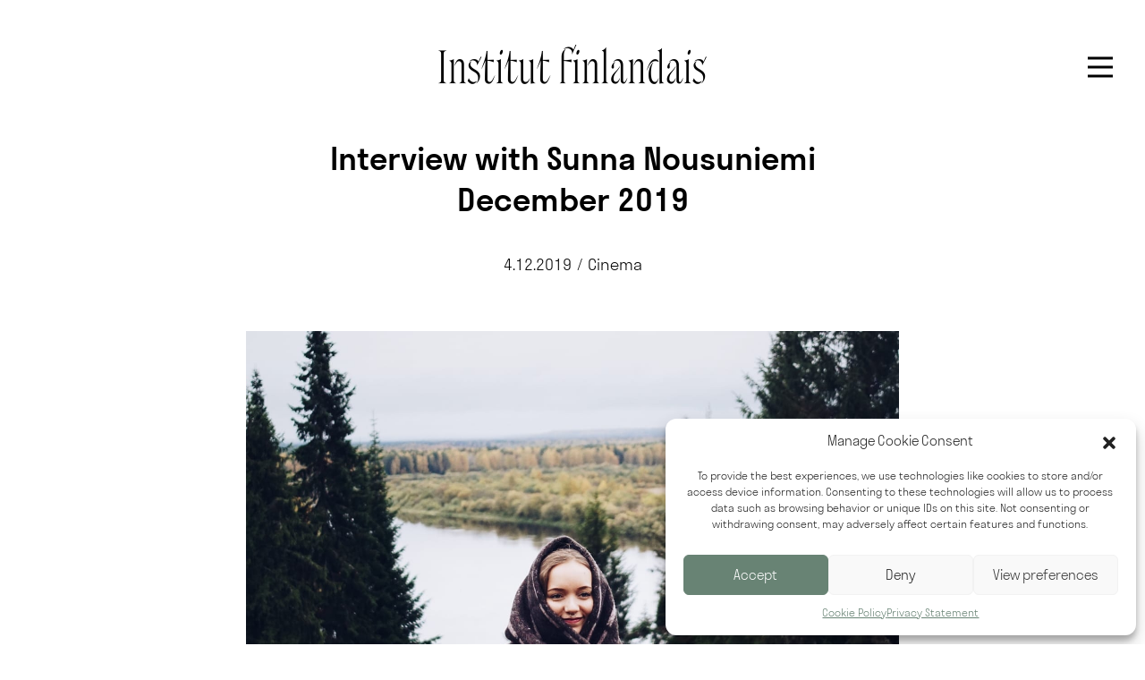

--- FILE ---
content_type: text/html; charset=UTF-8
request_url: https://www.institut-finlandais.fr/en/monthly-feature-sunna-nousuniemi/
body_size: 12803
content:
<!doctype html>
<html lang="en-GB">
  <head>
  <meta charset="utf-8">
  <meta http-equiv="x-ua-compatible" content="ie=edge">
  <meta name="viewport" content="width=device-width, initial-scale=1">
  <meta name='robots' content='index, follow, max-image-preview:large, max-snippet:-1, max-video-preview:-1' />
<link rel="alternate" href="https://www.institut-finlandais.fr/en/monthly-feature-sunna-nousuniemi/" hreflang="en" />
<link rel="alternate" href="https://www.institut-finlandais.fr/portrait-du-mois-sunna-nousuniemi/" hreflang="fr" />

	<!-- This site is optimized with the Yoast SEO plugin v18.1 - https://yoast.com/wordpress/plugins/seo/ -->
	<title>Interview with Sunna Nousuniemi December 2019 - Institut finlandais</title>
	<meta name="description" content="Discover our monthly interview with film director Sunna Nousuniemi on our website." />
	<link rel="canonical" href="https://www.institut-finlandais.fr/en/monthly-feature-sunna-nousuniemi/" />
	<meta property="og:locale" content="en_GB" />
	<meta property="og:locale:alternate" content="fr_FR" />
	<meta property="og:type" content="article" />
	<meta property="og:title" content="Interview with Sunna Nousuniemi December 2019 - Institut finlandais" />
	<meta property="og:description" content="Discover our monthly interview with film director Sunna Nousuniemi on our website." />
	<meta property="og:url" content="https://www.institut-finlandais.fr/en/monthly-feature-sunna-nousuniemi/" />
	<meta property="og:site_name" content="Institut finlandais" />
	<meta property="article:published_time" content="2019-12-04T09:38:27+00:00" />
	<meta property="article:modified_time" content="2023-02-01T11:17:16+00:00" />
	<meta property="og:image" content="https://www.institut-finlandais.fr/wp-content/uploads/2019/11/Sunna-Nousuniemi-photo-cred-Production-Zinkinz.jpg" />
	<meta property="og:image:width" content="1440" />
	<meta property="og:image:height" content="1437" />
	<meta property="og:image:type" content="image/jpeg" />
	<meta name="twitter:card" content="summary_large_image" />
	<meta name="twitter:label1" content="Written by" />
	<meta name="twitter:data1" content="Veera Mietola" />
	<meta name="twitter:label2" content="Estimated reading time" />
	<meta name="twitter:data2" content="5 minutes" />
	<script type="application/ld+json" class="yoast-schema-graph">{"@context":"https://schema.org","@graph":[{"@type":"WebSite","@id":"https://www.institut-finlandais.fr/en/#website","url":"https://www.institut-finlandais.fr/en/","name":"Institut finlandais","description":"","potentialAction":[{"@type":"SearchAction","target":{"@type":"EntryPoint","urlTemplate":"https://www.institut-finlandais.fr/en/?s={search_term_string}"},"query-input":"required name=search_term_string"}],"inLanguage":"en-GB"},{"@type":"ImageObject","@id":"https://www.institut-finlandais.fr/en/monthly-feature-sunna-nousuniemi/#primaryimage","inLanguage":"en-GB","url":"/wp-content/uploads/2019/11/Sunna-Nousuniemi-photo-cred-Production-Zinkinz.jpg","contentUrl":"/wp-content/uploads/2019/11/Sunna-Nousuniemi-photo-cred-Production-Zinkinz.jpg","width":1440,"height":1437,"caption":"Photo: Production Zinkinz"},{"@type":"WebPage","@id":"https://www.institut-finlandais.fr/en/monthly-feature-sunna-nousuniemi/#webpage","url":"https://www.institut-finlandais.fr/en/monthly-feature-sunna-nousuniemi/","name":"Interview with Sunna Nousuniemi December 2019 - Institut finlandais","isPartOf":{"@id":"https://www.institut-finlandais.fr/en/#website"},"primaryImageOfPage":{"@id":"https://www.institut-finlandais.fr/en/monthly-feature-sunna-nousuniemi/#primaryimage"},"datePublished":"2019-12-04T09:38:27+00:00","dateModified":"2023-02-01T11:17:16+00:00","author":{"@id":"https://www.institut-finlandais.fr/en/#/schema/person/b53cbe44dd6c85ad90225ca0c7bc36b0"},"description":"Discover our monthly interview with film director Sunna Nousuniemi on our website.","breadcrumb":{"@id":"https://www.institut-finlandais.fr/en/monthly-feature-sunna-nousuniemi/#breadcrumb"},"inLanguage":"en-GB","potentialAction":[{"@type":"ReadAction","target":["https://www.institut-finlandais.fr/en/monthly-feature-sunna-nousuniemi/"]}]},{"@type":"BreadcrumbList","@id":"https://www.institut-finlandais.fr/en/monthly-feature-sunna-nousuniemi/#breadcrumb","itemListElement":[{"@type":"ListItem","position":1,"name":"Home","item":"https://www.institut-finlandais.fr/en/"},{"@type":"ListItem","position":2,"name":"Interview with Sunna Nousuniemi December 2019"}]},{"@type":"Person","@id":"https://www.institut-finlandais.fr/en/#/schema/person/b53cbe44dd6c85ad90225ca0c7bc36b0","name":"Veera Mietola","image":{"@type":"ImageObject","@id":"https://www.institut-finlandais.fr/en/#personlogo","inLanguage":"en-GB","url":"https://secure.gravatar.com/avatar/e41135fdb75667e3e9d848122b9f33e2?s=96&d=mm&r=g","contentUrl":"https://secure.gravatar.com/avatar/e41135fdb75667e3e9d848122b9f33e2?s=96&d=mm&r=g","caption":"Veera Mietola"}}]}</script>
	<!-- / Yoast SEO plugin. -->


<link rel='dns-prefetch' href='//cdn.jsdelivr.net' />
<link rel='dns-prefetch' href='//s.w.org' />
<script type="text/javascript">
window._wpemojiSettings = {"baseUrl":"https:\/\/s.w.org\/images\/core\/emoji\/13.1.0\/72x72\/","ext":".png","svgUrl":"https:\/\/s.w.org\/images\/core\/emoji\/13.1.0\/svg\/","svgExt":".svg","source":{"concatemoji":"\/wp-includes\/js\/wp-emoji-release.min.js?ver=5.9.12"}};
/*! This file is auto-generated */
!function(e,a,t){var n,r,o,i=a.createElement("canvas"),p=i.getContext&&i.getContext("2d");function s(e,t){var a=String.fromCharCode;p.clearRect(0,0,i.width,i.height),p.fillText(a.apply(this,e),0,0);e=i.toDataURL();return p.clearRect(0,0,i.width,i.height),p.fillText(a.apply(this,t),0,0),e===i.toDataURL()}function c(e){var t=a.createElement("script");t.src=e,t.defer=t.type="text/javascript",a.getElementsByTagName("head")[0].appendChild(t)}for(o=Array("flag","emoji"),t.supports={everything:!0,everythingExceptFlag:!0},r=0;r<o.length;r++)t.supports[o[r]]=function(e){if(!p||!p.fillText)return!1;switch(p.textBaseline="top",p.font="600 32px Arial",e){case"flag":return s([127987,65039,8205,9895,65039],[127987,65039,8203,9895,65039])?!1:!s([55356,56826,55356,56819],[55356,56826,8203,55356,56819])&&!s([55356,57332,56128,56423,56128,56418,56128,56421,56128,56430,56128,56423,56128,56447],[55356,57332,8203,56128,56423,8203,56128,56418,8203,56128,56421,8203,56128,56430,8203,56128,56423,8203,56128,56447]);case"emoji":return!s([10084,65039,8205,55357,56613],[10084,65039,8203,55357,56613])}return!1}(o[r]),t.supports.everything=t.supports.everything&&t.supports[o[r]],"flag"!==o[r]&&(t.supports.everythingExceptFlag=t.supports.everythingExceptFlag&&t.supports[o[r]]);t.supports.everythingExceptFlag=t.supports.everythingExceptFlag&&!t.supports.flag,t.DOMReady=!1,t.readyCallback=function(){t.DOMReady=!0},t.supports.everything||(n=function(){t.readyCallback()},a.addEventListener?(a.addEventListener("DOMContentLoaded",n,!1),e.addEventListener("load",n,!1)):(e.attachEvent("onload",n),a.attachEvent("onreadystatechange",function(){"complete"===a.readyState&&t.readyCallback()})),(n=t.source||{}).concatemoji?c(n.concatemoji):n.wpemoji&&n.twemoji&&(c(n.twemoji),c(n.wpemoji)))}(window,document,window._wpemojiSettings);
</script>
<style type="text/css">
img.wp-smiley,
img.emoji {
	display: inline !important;
	border: none !important;
	box-shadow: none !important;
	height: 1em !important;
	width: 1em !important;
	margin: 0 0.07em !important;
	vertical-align: -0.1em !important;
	background: none !important;
	padding: 0 !important;
}
</style>
	<link rel='stylesheet' id='wp-block-library-css'  href='/wp-includes/css/dist/block-library/style.min.css?ver=5.9.12' type='text/css' media='all' />
<link rel='stylesheet' id='wc-blocks-vendors-style-css'  href='/wp-content/plugins/woocommerce/packages/woocommerce-blocks/build/wc-blocks-vendors-style.css?ver=8.7.5' type='text/css' media='all' />
<link rel='stylesheet' id='wc-blocks-style-css'  href='/wp-content/plugins/woocommerce/packages/woocommerce-blocks/build/wc-blocks-style.css?ver=8.7.5' type='text/css' media='all' />
<style id='global-styles-inline-css' type='text/css'>
body{--wp--preset--color--black: #000000;--wp--preset--color--cyan-bluish-gray: #abb8c3;--wp--preset--color--white: #ffffff;--wp--preset--color--pale-pink: #f78da7;--wp--preset--color--vivid-red: #cf2e2e;--wp--preset--color--luminous-vivid-orange: #ff6900;--wp--preset--color--luminous-vivid-amber: #fcb900;--wp--preset--color--light-green-cyan: #7bdcb5;--wp--preset--color--vivid-green-cyan: #00d084;--wp--preset--color--pale-cyan-blue: #8ed1fc;--wp--preset--color--vivid-cyan-blue: #0693e3;--wp--preset--color--vivid-purple: #9b51e0;--wp--preset--gradient--vivid-cyan-blue-to-vivid-purple: linear-gradient(135deg,rgba(6,147,227,1) 0%,rgb(155,81,224) 100%);--wp--preset--gradient--light-green-cyan-to-vivid-green-cyan: linear-gradient(135deg,rgb(122,220,180) 0%,rgb(0,208,130) 100%);--wp--preset--gradient--luminous-vivid-amber-to-luminous-vivid-orange: linear-gradient(135deg,rgba(252,185,0,1) 0%,rgba(255,105,0,1) 100%);--wp--preset--gradient--luminous-vivid-orange-to-vivid-red: linear-gradient(135deg,rgba(255,105,0,1) 0%,rgb(207,46,46) 100%);--wp--preset--gradient--very-light-gray-to-cyan-bluish-gray: linear-gradient(135deg,rgb(238,238,238) 0%,rgb(169,184,195) 100%);--wp--preset--gradient--cool-to-warm-spectrum: linear-gradient(135deg,rgb(74,234,220) 0%,rgb(151,120,209) 20%,rgb(207,42,186) 40%,rgb(238,44,130) 60%,rgb(251,105,98) 80%,rgb(254,248,76) 100%);--wp--preset--gradient--blush-light-purple: linear-gradient(135deg,rgb(255,206,236) 0%,rgb(152,150,240) 100%);--wp--preset--gradient--blush-bordeaux: linear-gradient(135deg,rgb(254,205,165) 0%,rgb(254,45,45) 50%,rgb(107,0,62) 100%);--wp--preset--gradient--luminous-dusk: linear-gradient(135deg,rgb(255,203,112) 0%,rgb(199,81,192) 50%,rgb(65,88,208) 100%);--wp--preset--gradient--pale-ocean: linear-gradient(135deg,rgb(255,245,203) 0%,rgb(182,227,212) 50%,rgb(51,167,181) 100%);--wp--preset--gradient--electric-grass: linear-gradient(135deg,rgb(202,248,128) 0%,rgb(113,206,126) 100%);--wp--preset--gradient--midnight: linear-gradient(135deg,rgb(2,3,129) 0%,rgb(40,116,252) 100%);--wp--preset--duotone--dark-grayscale: url('#wp-duotone-dark-grayscale');--wp--preset--duotone--grayscale: url('#wp-duotone-grayscale');--wp--preset--duotone--purple-yellow: url('#wp-duotone-purple-yellow');--wp--preset--duotone--blue-red: url('#wp-duotone-blue-red');--wp--preset--duotone--midnight: url('#wp-duotone-midnight');--wp--preset--duotone--magenta-yellow: url('#wp-duotone-magenta-yellow');--wp--preset--duotone--purple-green: url('#wp-duotone-purple-green');--wp--preset--duotone--blue-orange: url('#wp-duotone-blue-orange');--wp--preset--font-size--small: 13px;--wp--preset--font-size--medium: 20px;--wp--preset--font-size--large: 36px;--wp--preset--font-size--x-large: 42px;}.has-black-color{color: var(--wp--preset--color--black) !important;}.has-cyan-bluish-gray-color{color: var(--wp--preset--color--cyan-bluish-gray) !important;}.has-white-color{color: var(--wp--preset--color--white) !important;}.has-pale-pink-color{color: var(--wp--preset--color--pale-pink) !important;}.has-vivid-red-color{color: var(--wp--preset--color--vivid-red) !important;}.has-luminous-vivid-orange-color{color: var(--wp--preset--color--luminous-vivid-orange) !important;}.has-luminous-vivid-amber-color{color: var(--wp--preset--color--luminous-vivid-amber) !important;}.has-light-green-cyan-color{color: var(--wp--preset--color--light-green-cyan) !important;}.has-vivid-green-cyan-color{color: var(--wp--preset--color--vivid-green-cyan) !important;}.has-pale-cyan-blue-color{color: var(--wp--preset--color--pale-cyan-blue) !important;}.has-vivid-cyan-blue-color{color: var(--wp--preset--color--vivid-cyan-blue) !important;}.has-vivid-purple-color{color: var(--wp--preset--color--vivid-purple) !important;}.has-black-background-color{background-color: var(--wp--preset--color--black) !important;}.has-cyan-bluish-gray-background-color{background-color: var(--wp--preset--color--cyan-bluish-gray) !important;}.has-white-background-color{background-color: var(--wp--preset--color--white) !important;}.has-pale-pink-background-color{background-color: var(--wp--preset--color--pale-pink) !important;}.has-vivid-red-background-color{background-color: var(--wp--preset--color--vivid-red) !important;}.has-luminous-vivid-orange-background-color{background-color: var(--wp--preset--color--luminous-vivid-orange) !important;}.has-luminous-vivid-amber-background-color{background-color: var(--wp--preset--color--luminous-vivid-amber) !important;}.has-light-green-cyan-background-color{background-color: var(--wp--preset--color--light-green-cyan) !important;}.has-vivid-green-cyan-background-color{background-color: var(--wp--preset--color--vivid-green-cyan) !important;}.has-pale-cyan-blue-background-color{background-color: var(--wp--preset--color--pale-cyan-blue) !important;}.has-vivid-cyan-blue-background-color{background-color: var(--wp--preset--color--vivid-cyan-blue) !important;}.has-vivid-purple-background-color{background-color: var(--wp--preset--color--vivid-purple) !important;}.has-black-border-color{border-color: var(--wp--preset--color--black) !important;}.has-cyan-bluish-gray-border-color{border-color: var(--wp--preset--color--cyan-bluish-gray) !important;}.has-white-border-color{border-color: var(--wp--preset--color--white) !important;}.has-pale-pink-border-color{border-color: var(--wp--preset--color--pale-pink) !important;}.has-vivid-red-border-color{border-color: var(--wp--preset--color--vivid-red) !important;}.has-luminous-vivid-orange-border-color{border-color: var(--wp--preset--color--luminous-vivid-orange) !important;}.has-luminous-vivid-amber-border-color{border-color: var(--wp--preset--color--luminous-vivid-amber) !important;}.has-light-green-cyan-border-color{border-color: var(--wp--preset--color--light-green-cyan) !important;}.has-vivid-green-cyan-border-color{border-color: var(--wp--preset--color--vivid-green-cyan) !important;}.has-pale-cyan-blue-border-color{border-color: var(--wp--preset--color--pale-cyan-blue) !important;}.has-vivid-cyan-blue-border-color{border-color: var(--wp--preset--color--vivid-cyan-blue) !important;}.has-vivid-purple-border-color{border-color: var(--wp--preset--color--vivid-purple) !important;}.has-vivid-cyan-blue-to-vivid-purple-gradient-background{background: var(--wp--preset--gradient--vivid-cyan-blue-to-vivid-purple) !important;}.has-light-green-cyan-to-vivid-green-cyan-gradient-background{background: var(--wp--preset--gradient--light-green-cyan-to-vivid-green-cyan) !important;}.has-luminous-vivid-amber-to-luminous-vivid-orange-gradient-background{background: var(--wp--preset--gradient--luminous-vivid-amber-to-luminous-vivid-orange) !important;}.has-luminous-vivid-orange-to-vivid-red-gradient-background{background: var(--wp--preset--gradient--luminous-vivid-orange-to-vivid-red) !important;}.has-very-light-gray-to-cyan-bluish-gray-gradient-background{background: var(--wp--preset--gradient--very-light-gray-to-cyan-bluish-gray) !important;}.has-cool-to-warm-spectrum-gradient-background{background: var(--wp--preset--gradient--cool-to-warm-spectrum) !important;}.has-blush-light-purple-gradient-background{background: var(--wp--preset--gradient--blush-light-purple) !important;}.has-blush-bordeaux-gradient-background{background: var(--wp--preset--gradient--blush-bordeaux) !important;}.has-luminous-dusk-gradient-background{background: var(--wp--preset--gradient--luminous-dusk) !important;}.has-pale-ocean-gradient-background{background: var(--wp--preset--gradient--pale-ocean) !important;}.has-electric-grass-gradient-background{background: var(--wp--preset--gradient--electric-grass) !important;}.has-midnight-gradient-background{background: var(--wp--preset--gradient--midnight) !important;}.has-small-font-size{font-size: var(--wp--preset--font-size--small) !important;}.has-medium-font-size{font-size: var(--wp--preset--font-size--medium) !important;}.has-large-font-size{font-size: var(--wp--preset--font-size--large) !important;}.has-x-large-font-size{font-size: var(--wp--preset--font-size--x-large) !important;}
</style>
<link rel='stylesheet' id='woocommerce-layout-css'  href='/wp-content/plugins/woocommerce/assets/css/woocommerce-layout.css?ver=7.1.0' type='text/css' media='all' />
<link rel='stylesheet' id='woocommerce-smallscreen-css'  href='/wp-content/plugins/woocommerce/assets/css/woocommerce-smallscreen.css?ver=7.1.0' type='text/css' media='only screen and (max-width: 768px)' />
<link rel='stylesheet' id='woocommerce-general-css'  href='/wp-content/plugins/woocommerce/assets/css/woocommerce.css?ver=7.1.0' type='text/css' media='all' />
<style id='woocommerce-inline-inline-css' type='text/css'>
.woocommerce form .form-row .required { visibility: visible; }
</style>
<link rel='stylesheet' id='cmplz-general-css'  href='/wp-content/plugins/complianz-gdpr/assets/css/cookieblocker.min.css?ver=6.3.5' type='text/css' media='all' />
<link rel='stylesheet' id='institut/css-css'  href='/wp-content/themes/institut-finlandais/dist/styles/main-350dd9e688.css' type='text/css' media='all' />
<script type='text/javascript' src='/wp-includes/js/jquery/jquery.min.js?ver=3.6.0' id='jquery-core-js'></script>
<script type='text/javascript' src='/wp-includes/js/jquery/jquery-migrate.min.js?ver=3.3.2' id='jquery-migrate-js'></script>
<link rel="https://api.w.org/" href="https://www.institut-finlandais.fr/wp-json/" /><link rel="alternate" type="application/json" href="https://www.institut-finlandais.fr/wp-json/wp/v2/posts/4589" /><link rel="EditURI" type="application/rsd+xml" title="RSD" href="https://www.institut-finlandais.fr/xmlrpc.php?rsd" />
<link rel="wlwmanifest" type="application/wlwmanifest+xml" href="https://www.institut-finlandais.fr/wp-includes/wlwmanifest.xml" /> 
<meta name="generator" content="WordPress 5.9.12" />
<meta name="generator" content="WooCommerce 7.1.0" />
<link rel='shortlink' href='https://www.institut-finlandais.fr/?p=4589' />
<link rel="alternate" type="application/json+oembed" href="https://www.institut-finlandais.fr/wp-json/oembed/1.0/embed?url=https%3A%2F%2Fwww.institut-finlandais.fr%2Fen%2Fmonthly-feature-sunna-nousuniemi%2F" />
<link rel="alternate" type="text/xml+oembed" href="https://www.institut-finlandais.fr/wp-json/oembed/1.0/embed?url=https%3A%2F%2Fwww.institut-finlandais.fr%2Fen%2Fmonthly-feature-sunna-nousuniemi%2F&#038;format=xml" />
<!-- Google tag (gtag.js) -->
<script type="text/plain" data-service="google-analytics" data-category="statistics" async src="https://www.googletagmanager.com/gtag/js?id=G-TMENMN90MP"></script>
<script>
  window.dataLayer = window.dataLayer || [];
  function gtag(){dataLayer.push(arguments);}
  gtag('js', new Date());

  gtag('config', 'G-TMENMN90MP');
</script>
<style>.cmplz-hidden{display:none!important;}</style>	<noscript><style>.woocommerce-product-gallery{ opacity: 1 !important; }</style></noscript>
	  <link rel="apple-touch-icon" sizes="180x180" href="/apple-touch-icon.png">
  <link rel="icon" type="image/png" sizes="32x32" href="/favicon-32x32.png">
  <link rel="icon" type="image/png" sizes="16x16" href="/favicon-16x16.png">
  <link rel="manifest" href="/site.webmanifest">
  <meta name="msapplication-TileColor" content="#000000">
  <meta name="theme-color" content="#ffffff">
</head>
  <body data-rsssl=1 data-cmplz=1 class="post-template-default single single-post postid-4589 single-format-standard site theme-institut-finlandais woocommerce-no-js monthly-feature-sunna-nousuniemi">
    <ul id="accessibility-menu">
	<li><a accesskey="1" tabindex="0" href="#content">Go to content</a></li>
</ul>

<header class="primary">
	<div class="container">

		<button class="menu-trigger" aria-expanded="false">
	    <span class="menu">
	      Menu
	    </span>
	    <span class="close">
	      Close
	    </span>
	  </button>

    <nav>
      <ul id="menu-valikko" class=""><li class="menu-item menu-item-type-post_type menu-item-object-page menu-item-has-children menu-item-399"><a href="https://www.institut-finlandais.fr/en/about-us/">About us</a>
<button type='button' class='submenu-toggle' aria-expanded='false'>
        <span class='screen-reader-text'>Toggle menu</span> <span class='arrow' aria-hidden='true'>&rsaquo;</span>
      </button><ul class='sub-menu'>
	<li class="menu-item menu-item-type-post_type menu-item-object-page menu-item-14387"><a href="https://www.institut-finlandais.fr/en/meista-2/">Meistä</a></li>
	<li class="menu-item menu-item-type-post_type menu-item-object-page menu-item-14409"><a href="https://www.institut-finlandais.fr/en/om-oss-2/">Om oss</a></li>
</ul>
</li>
<li class="menu-item menu-item-type-post_type menu-item-object-page menu-item-480"><a href="https://www.institut-finlandais.fr/en/art-culture/">Art &#038; Culture</a></li>
<li class="menu-item menu-item-type-post_type menu-item-object-page menu-item-403"><a href="https://www.institut-finlandais.fr/en/gastronomy/">Café Maa</a></li>
<li class="menu-item menu-item-type-post_type menu-item-object-page menu-item-324"><a href="https://www.institut-finlandais.fr/en/house/">House</a></li>
<li class="menu-item menu-item-type-custom menu-item-object-custom menu-item-10677"><a href="/boutique/">Shop</a></li>
<li class="lang-item lang-item-6 lang-item-fr lang-item-first menu-item menu-item-type-custom menu-item-object-custom menu-item-673-fr"><a href="https://www.institut-finlandais.fr/portrait-du-mois-sunna-nousuniemi/" hreflang="fr-FR" lang="fr-FR">Français</a></li>
<li class="screen-reader-container menu-item menu-item-type-custom menu-item-object-custom menu-item-4554"><a href="#content">Close navigation</a></li>
</ul>    </nav>

		<div class="header-content">
			<a class="brand" href="https://www.institut-finlandais.fr/en/">Institut finlandais</a>
			<div class="page-header " style="max-width: 720px;margin-left: auto;margin-right: auto">
				<h1>Interview with Sunna Nousuniemi December 2019</h1>
				<p><time>4.12.2019</time> <span class="sep">/</span> Cinema</p>							</div>
		</div>

	</div>
</header>
<main id="content">
<section class="block-single-post block-count-0">
  <div class="container">
        <div class="row">
      <div class="col-12 col-md-8 offset-md-2">
        <figure style="max-width: 960px;margin-left: auto;margin-right: auto">
          <img width="1440" height="1437" src="/wp-content/uploads/2019/11/Sunna-Nousuniemi-photo-cred-Production-Zinkinz.jpg" class="attachment-size-1600 size-size-1600 wp-post-image" alt="" srcset="/wp-content/uploads/2019/11/Sunna-Nousuniemi-photo-cred-Production-Zinkinz.jpg 1440w, /wp-content/uploads/2019/11/Sunna-Nousuniemi-photo-cred-Production-Zinkinz-300x300.jpg 300w, /wp-content/uploads/2019/11/Sunna-Nousuniemi-photo-cred-Production-Zinkinz-600x599.jpg 600w, /wp-content/uploads/2019/11/Sunna-Nousuniemi-photo-cred-Production-Zinkinz-768x766.jpg 768w, /wp-content/uploads/2019/11/Sunna-Nousuniemi-photo-cred-Production-Zinkinz-1024x1022.jpg 1024w, /wp-content/uploads/2019/11/Sunna-Nousuniemi-photo-cred-Production-Zinkinz-800x798.jpg 800w" sizes="(max-width: 1440px) 100vw, 1440px" /><figcaption>Photo: Production Zinkinz</figcaption>        </figure>
      </div>
    </div>
        <div class="row">
      <div class="col-12 col-lg-10 col-xl-8 offset-lg-1 offset-xl-2">
        <article class="single-post">
          <p><em><span style="font-weight: 400;">Nils Gaup’s 1987 film </span><i><span style="font-weight: 400;">Pathfinder</span></i><span style="font-weight: 400;"> (</span><i><span style="font-weight: 400;">Ofelas</span></i><span style="font-weight: 400;">) is the first full-length feature film made in the Sámi language and an undisputed classic of Sámi cinema.  Nominated for the Oscar of the best foreign film, it was a trailblazer because of its production team: the main actors, the director and the screenwriter were all Sámis, and the musical score was composed by Nils-Aslak Valkeapää, the master of traditional Sámi music, </span><i><span style="font-weight: 400;">joik</span></i><span style="font-weight: 400;">.  Ten years after </span><i><span style="font-weight: 400;">Pathfinder</span></i><span style="font-weight: 400;">, Paul-Anders Simma’s feature </span><i><span style="font-weight: 400;">The Sagojoga Minister</span></i><span style="font-weight: 400;"> also became an instant classic. Yet, despite these cult films, Sámi cinema was lacking a forum of its own. The void was filled by </span><i><span style="font-weight: 400;">Skábmagovat, Reflections of Endless Night</span></i><span style="font-weight: 400;"> film festival. The story of Skábmagovat is similar to that of </span><i><span style="font-weight: 400;">duodji</span></i><span style="font-weight: 400;">, Sámi arts and crafts: Skábmagovat was born out of necessity. “At the time we were short of screening facilities, so we built a snow cinema on the outdoor premises of </span><i><span style="font-weight: 400;">Siida</span></i><span style="font-weight: 400;">, the Sámi Museum and Nature Centre,” remembers Sunna Nousuniemi laughing.</span></em></p>
<p><span style="font-weight: 400;">Sunna Nousuniemi, who grew up in Inari, has been acting as the director of the Skábmagovat Film Festival since 2018. The Skábmagovat Festival is an indigenous people’s film festival, organized annually in the village of Inari. It is also the very first Sámi film festival in history. The festival draws around 5000 domestic and international film enthusiasts to the small village of Inari during the frigid and lightless months of </span><i><span style="font-weight: 400;">kaamos</span></i><span style="font-weight: 400;">, or the polar night. </span></p>
<p><span style="font-weight: 400;">In the early 1990s, both the desire and the will to create a Sámi film festival were strong. Yet, Sunna adds, &#8220;Skábmagovat is not only a film festival; our mission has multiple facets. We offer Sámi language instruction and provide a safe environment where Sámi people can view movies in their own language and reclaim their culture. The films we present bring forth stories that have, for one reason or another, not been told. Through art, we can access painful experiences and help heal the community.”</span></p>
<blockquote><p>The films we present bring forth stories that have, for one reason or another, not been told. Through art, we can access painful experiences and help heal the community.</p></blockquote>
<p><span style="font-weight: 400;">In addition to film screenings, discussions are an important part of the festival’s programming. “It is important to provide an environment where the audience can process the events and themes of the films because some of the films can be quite difficult to watch.” As an example, she mentions Amanda Kernell’s film </span><i><span style="font-weight: 400;">Sami Blood</span></i><span style="font-weight: 400;"> (2017), which treats the topic of eugenics and racial evaluations that the Sámi were subjected to in the 1930s. It can be empowering to see characters on screen with whom we can identify, but it can also open many old wounds.” In addition to film programming, the festival team does a lot of valuable language-related work, such as translations and sub-titling Sámi films into Finnish. “It is very important that Sámi films have Finnish subtitles because there are many Sámis who have lost their mother tongue.”</span></p>
<p><span style="font-weight: 400;">Our conversation moves into the institutional structures of cinema, which are in need of diversity of voices. One problem Sunna mentions is securing funding for minority filmmakers. The International Sami Film institute (ISFI), based in Kautokeino, has developed into an indispensable role in this, acting as an important source of funding for Sámi cinema in addition to the state funding channelled through the Finnish Film Foundation and Finnish Broadcasting Company YLE. In addition to her position as the director of the Skábmakovat Festival, Sunna works as a project coordinator at ISFI. “We create programs of Sámi films for festivals and provide background information on Sámi films. We curate about 10-15 film screenings each year.” Thanks to ISFI, there are more and more Sámi films shown at festivals, and film making itself has moved to another level. “Before, it was relatively hard to find Sámi films at international festivals. Now we have to compete over them with other festivals such as the Berlin film festival. This is of course very positive!”</span></p>
<p><span style="font-weight: 400;">Founded ten years ago, ISFI dates back to a pivotal moment in the history of Sámi cinema, the beginning of the 2010s.  In 2013 ISFI launched a project called </span><i><span style="font-weight: 400;">Seven Sámi Stories</span></i><span style="font-weight: 400;">, which consists of seven Sámi short films. “Many of the participants were from the younger generation, and the project can be said to have launched the new wave of Sámi cinema. The films included more contemporary narratives – unseen and unheard stories about the past, love, growing up and suicides – on a wide range of topics, but treated with modern narrative techniques. I think it would be terrific if this package was shown in Finnish schools, for example.”  </span></p>
<h3><strong>Skábmagovat Festival</strong></h3>
<p><span style="font-weight: 400;">&#8211; Indigenous Film Festival Skábmagovat is organized for the twenty-second time January 23</span><span style="font-weight: 400;">rd</span><span style="font-weight: 400;">-26</span><span style="font-weight: 400;">th</span><span style="font-weight: 400;">, 2020 in Inari. The film screenings are held at the Sámi Cultural Center Sajos, at Siida, the Sámi Museum and Nature Centre, and Skábmagovat’s own Northern Lights Theatre, built out of snow. </span></p>
<p><span style="font-weight: 400;">&#8211; Skábmagovat is the oldest Sámi film festival in the world and one of the oldest indigenous film festivals. During its 20-year existence, Skábmagovat has showcased films from numerous small and large indigenous nations in more than 90 different languages. In addition to the film programming, the festival offers a wide variety of related events, such as festival clubs and discussions. </span></p>
<p><span style="font-weight: 400;">&#8211; The acting artistic director of the Skábmagovat film festival is Jorma Lehtola, executive producer is Taru Arrela. After this interview, Sunna Nousuniemi has left her position as director of the festival.</span></p>
<p><span style="font-weight: 400;">&#8211; The festival is produced by the Friends of Sámi Arts association in collaboration with Sámi Cultural Center Sajos, the Sámi Museum and Nature Centre Siida, Sámi education institute and Skábma Film Centre.</span></p>
<p><em><span style="font-weight: 400;">Skábmagovat Festival is part of the curatorial team for the Finnish Institute’s fall cinema programming. </span></em></p>
<p><a href="https://skabmagovat.fi/fi/" target="_blank" rel="noopener noreferrer">Skábmagovat &#8211; Indigenous people&#8217;s film festival</a></p>
                  </article>
      </div>
    </div>
  </div>
</section>
</main><div class="institut-footer"></div><footer>
  <div class="container">
        

    <div class="row">
      <div class="col-md-8">
        <div class="row">
          <div class="col-md-7 type-h2b font-medium"><div style="max-width: 512px"><p>Institut finlandais is an independent and multidisciplinary cultural institute between Finland and France. We present visual arts, music, cinema, literature, design and gastronomy in the heart of the Latin Quarter in Paris.</p>
</div></div><div class="col-md-5"><div style="max-width: 512px"><h2>Opening hours</h2>
<p>Institut finlandais and Café Maa are open Tuesday – Saturday from 11am to 6pm.</p>
<h2>Visit us</h2>
<p><a href="https://goo.gl/maps/r7LHjGqhUHu" target="_blank" rel="noopener noreferrer">60, rue des Écoles</a><br />
<a href="https://goo.gl/maps/ds3FCNtjJXq" target="_blank" rel="noopener noreferrer">33, rue du Sommerard</a><br />
75005 Paris</p>
<p><a href="https://www.institut-finlandais.fr/en/about-us/accessibility/">Accessibility</a><br />
<a href="/en/press/">Press</a></p>
</div></div>        </div>
      </div>
      <div class="col-md-4">

        <div class="social-media-links-alt">
          <ul>
            <li>
              <a href="http://instagram.com/institutfinlandais">
                <img  src="https://www.institut-finlandais.fr/wp-content/themes/institut-finlandais/dist/images/instagram.svg" alt="Instagram" />
              </a>
            </li>
            <li>
              <a href="https://www.facebook.com/institutfinlandais">
                <img src="https://www.institut-finlandais.fr/wp-content/themes/institut-finlandais/dist/images/facebook.svg" alt="Facebook" />
              </a>
            </li>
            <li>
              <a href="https://twitter.com/InstFin">
                <img src="https://www.institut-finlandais.fr/wp-content/themes/institut-finlandais/dist/images/twitter.svg" alt="Twitter" />
              </a>
            </li>
          </ul>
        </div>

        <h2>Sign up for our newsletter</h2>
        <form action="https://institut-finlandais.us12.list-manage.com/subscribe/post?u=0de71191fa7de1bc308f19f5d&amp;id=e97dc15fea" method="post" name="mc-embedded-subscribe-form" class="site-form">
          <div class="base-margin-bottom-xs" style="margin-bottom: 1rem;">
            <div class="form-input" style="margin-bottom:1rem">
              <label for="mce-EMAIL" class="screen-reader-text">Email Address</label>
              <input type="email" value="" name="EMAIL" class="required email" id="mce-EMAIL" placeholder="Email Address" required>
            </div>
            <div style="position: absolute; left: -5000px;" aria-hidden="true"><input type="text" name="b_0de71191fa7de1bc308f19f5d_e97dc15fea" tabindex="-1" value=""></div>
            <input type="submit" value="Subscribe" name="subscribe" class="button base-margin-bottom-xs">
          </div>
        </form>

        
      </div>
    </div>

  </div>
</footer>

<!-- Consent Management powered by Complianz | GDPR/CCPA Cookie Consent https://wordpress.org/plugins/complianz-gdpr -->
<div id="cmplz-cookiebanner-container"><div class="cmplz-cookiebanner cmplz-hidden banner-1 optin cmplz-bottom-right cmplz-categories-type-view-preferences" aria-modal="true" data-nosnippet="true" role="dialog" aria-live="polite" aria-labelledby="cmplz-header-1-optin" aria-describedby="cmplz-message-1-optin">
	<div class="cmplz-header">
		<div class="cmplz-logo"></div>
		<div class="cmplz-title" id="cmplz-header-1-optin">Manage Cookie Consent</div>
		<div class="cmplz-close" tabindex="0" role="button" aria-label="close-dialog">
			<svg aria-hidden="true" focusable="false" data-prefix="fas" data-icon="times" class="svg-inline--fa fa-times fa-w-11" role="img" xmlns="http://www.w3.org/2000/svg" viewBox="0 0 352 512"><path fill="currentColor" d="M242.72 256l100.07-100.07c12.28-12.28 12.28-32.19 0-44.48l-22.24-22.24c-12.28-12.28-32.19-12.28-44.48 0L176 189.28 75.93 89.21c-12.28-12.28-32.19-12.28-44.48 0L9.21 111.45c-12.28 12.28-12.28 32.19 0 44.48L109.28 256 9.21 356.07c-12.28 12.28-12.28 32.19 0 44.48l22.24 22.24c12.28 12.28 32.2 12.28 44.48 0L176 322.72l100.07 100.07c12.28 12.28 32.2 12.28 44.48 0l22.24-22.24c12.28-12.28 12.28-32.19 0-44.48L242.72 256z"></path></svg>
		</div>
	</div>

	<div class="cmplz-divider cmplz-divider-header"></div>
	<div class="cmplz-body">
		<div class="cmplz-message" id="cmplz-message-1-optin">To provide the best experiences, we use technologies like cookies to store and/or access device information. Consenting to these technologies will allow us to process data such as browsing behavior or unique IDs on this site. Not consenting or withdrawing consent, may adversely affect certain features and functions.</div>
		<!-- categories start -->
		<div class="cmplz-categories">
			<details class="cmplz-category cmplz-functional" >
				<summary>
						<span class="cmplz-category-header">
							<span class="cmplz-category-title">Functional</span>
							<span class='cmplz-always-active'>
								<span class="cmplz-banner-checkbox">
									<input type="checkbox"
										   id="cmplz-functional-optin"
										   data-category="cmplz_functional"
										   class="cmplz-consent-checkbox cmplz-functional"
										   size="40"
										   value="1"/>
									<label class="cmplz-label" for="cmplz-functional-optin" tabindex="0"><span class="screen-reader-text">Functional</span></label>
								</span>
								Always active							</span>
							<span class="cmplz-icon cmplz-open">
								<svg xmlns="http://www.w3.org/2000/svg" viewBox="0 0 448 512"  height="18" ><path d="M224 416c-8.188 0-16.38-3.125-22.62-9.375l-192-192c-12.5-12.5-12.5-32.75 0-45.25s32.75-12.5 45.25 0L224 338.8l169.4-169.4c12.5-12.5 32.75-12.5 45.25 0s12.5 32.75 0 45.25l-192 192C240.4 412.9 232.2 416 224 416z"/></svg>
							</span>
						</span>
				</summary>
				<div class="cmplz-description">
					<span class="cmplz-description-functional">The technical storage or access is strictly necessary for the legitimate purpose of enabling the use of a specific service explicitly requested by the subscriber or user, or for the sole purpose of carrying out the transmission of a communication over an electronic communications network.</span>
				</div>
			</details>

			<details class="cmplz-category cmplz-preferences" >
				<summary>
						<span class="cmplz-category-header">
							<span class="cmplz-category-title">Preferences</span>
							<span class="cmplz-banner-checkbox">
								<input type="checkbox"
									   id="cmplz-preferences-optin"
									   data-category="cmplz_preferences"
									   class="cmplz-consent-checkbox cmplz-preferences"
									   size="40"
									   value="1"/>
								<label class="cmplz-label" for="cmplz-preferences-optin" tabindex="0"><span class="screen-reader-text">Preferences</span></label>
							</span>
							<span class="cmplz-icon cmplz-open">
								<svg xmlns="http://www.w3.org/2000/svg" viewBox="0 0 448 512"  height="18" ><path d="M224 416c-8.188 0-16.38-3.125-22.62-9.375l-192-192c-12.5-12.5-12.5-32.75 0-45.25s32.75-12.5 45.25 0L224 338.8l169.4-169.4c12.5-12.5 32.75-12.5 45.25 0s12.5 32.75 0 45.25l-192 192C240.4 412.9 232.2 416 224 416z"/></svg>
							</span>
						</span>
				</summary>
				<div class="cmplz-description">
					<span class="cmplz-description-preferences">The technical storage or access is necessary for the legitimate purpose of storing preferences that are not requested by the subscriber or user.</span>
				</div>
			</details>

			<details class="cmplz-category cmplz-statistics" >
				<summary>
						<span class="cmplz-category-header">
							<span class="cmplz-category-title">Statistics</span>
							<span class="cmplz-banner-checkbox">
								<input type="checkbox"
									   id="cmplz-statistics-optin"
									   data-category="cmplz_statistics"
									   class="cmplz-consent-checkbox cmplz-statistics"
									   size="40"
									   value="1"/>
								<label class="cmplz-label" for="cmplz-statistics-optin" tabindex="0"><span class="screen-reader-text">Statistics</span></label>
							</span>
							<span class="cmplz-icon cmplz-open">
								<svg xmlns="http://www.w3.org/2000/svg" viewBox="0 0 448 512"  height="18" ><path d="M224 416c-8.188 0-16.38-3.125-22.62-9.375l-192-192c-12.5-12.5-12.5-32.75 0-45.25s32.75-12.5 45.25 0L224 338.8l169.4-169.4c12.5-12.5 32.75-12.5 45.25 0s12.5 32.75 0 45.25l-192 192C240.4 412.9 232.2 416 224 416z"/></svg>
							</span>
						</span>
				</summary>
				<div class="cmplz-description">
					<span class="cmplz-description-statistics">The technical storage or access that is used exclusively for statistical purposes.</span>
					<span class="cmplz-description-statistics-anonymous">The technical storage or access that is used exclusively for anonymous statistical purposes. Without a subpoena, voluntary compliance on the part of your Internet Service Provider, or additional records from a third party, information stored or retrieved for this purpose alone cannot usually be used to identify you.</span>
				</div>
			</details>
			<details class="cmplz-category cmplz-marketing" >
				<summary>
						<span class="cmplz-category-header">
							<span class="cmplz-category-title">Marketing</span>
							<span class="cmplz-banner-checkbox">
								<input type="checkbox"
									   id="cmplz-marketing-optin"
									   data-category="cmplz_marketing"
									   class="cmplz-consent-checkbox cmplz-marketing"
									   size="40"
									   value="1"/>
								<label class="cmplz-label" for="cmplz-marketing-optin" tabindex="0"><span class="screen-reader-text">Marketing</span></label>
							</span>
							<span class="cmplz-icon cmplz-open">
								<svg xmlns="http://www.w3.org/2000/svg" viewBox="0 0 448 512"  height="18" ><path d="M224 416c-8.188 0-16.38-3.125-22.62-9.375l-192-192c-12.5-12.5-12.5-32.75 0-45.25s32.75-12.5 45.25 0L224 338.8l169.4-169.4c12.5-12.5 32.75-12.5 45.25 0s12.5 32.75 0 45.25l-192 192C240.4 412.9 232.2 416 224 416z"/></svg>
							</span>
						</span>
				</summary>
				<div class="cmplz-description">
					<span class="cmplz-description-marketing">The technical storage or access is required to create user profiles to send advertising, or to track the user on a website or across several websites for similar marketing purposes.</span>
				</div>
			</details>
		</div><!-- categories end -->
			</div>

	<div class="cmplz-links cmplz-information">
		<a class="cmplz-link cmplz-manage-options cookie-statement" href="#" data-relative_url="#cmplz-manage-consent-container">Manage options</a>
		<a class="cmplz-link cmplz-manage-third-parties cookie-statement" href="#" data-relative_url="#cmplz-cookies-overview">Manage services</a>
		<a class="cmplz-link cmplz-manage-vendors tcf cookie-statement" href="#" data-relative_url="#cmplz-tcf-wrapper">Manage vendors</a>
		<a class="cmplz-link cmplz-external cmplz-read-more-purposes tcf" target="_blank" rel="noopener noreferrer nofollow" href="https://cookiedatabase.org/tcf/purposes/">Read more about these purposes</a>
			</div>

	<div class="cmplz-divider cmplz-footer"></div>

	<div class="cmplz-buttons">
		<button class="cmplz-btn cmplz-accept">Accept</button>
		<button class="cmplz-btn cmplz-deny">Deny</button>
		<button class="cmplz-btn cmplz-view-preferences">View preferences</button>
		<button class="cmplz-btn cmplz-save-preferences">Save preferences</button>
		<a class="cmplz-btn cmplz-manage-options tcf cookie-statement" href="#" data-relative_url="#cmplz-manage-consent-container">View preferences</a>
			</div>

	<div class="cmplz-links cmplz-documents">
		<a class="cmplz-link cookie-statement" href="#" data-relative_url="">{title}</a>
		<a class="cmplz-link privacy-statement" href="#" data-relative_url="">{title}</a>
		<a class="cmplz-link impressum" href="#" data-relative_url="">{title}</a>
			</div>

</div>
</div>
					<div id="cmplz-manage-consent" data-nosnippet="true"><button class="cmplz-btn cmplz-hidden cmplz-manage-consent manage-consent-1">Manage consent</button>

</div>	<script type="text/javascript">
		(function () {
			var c = document.body.className;
			c = c.replace(/woocommerce-no-js/, 'woocommerce-js');
			document.body.className = c;
		})();
	</script>
	<script type='text/javascript' src='/wp-content/plugins/woocommerce/assets/js/jquery-blockui/jquery.blockUI.min.js?ver=2.7.0-wc.7.1.0' id='jquery-blockui-js'></script>
<script type='text/javascript' id='wc-add-to-cart-js-extra'>
/* <![CDATA[ */
var wc_add_to_cart_params = {"ajax_url":"\/wp-admin\/admin-ajax.php","wc_ajax_url":"\/?wc-ajax=%%endpoint%%","i18n_view_cart":"View basket","cart_url":"https:\/\/www.institut-finlandais.fr","is_cart":"","cart_redirect_after_add":"no"};
/* ]]> */
</script>
<script type='text/javascript' src='/wp-content/plugins/woocommerce/assets/js/frontend/add-to-cart.min.js?ver=7.1.0' id='wc-add-to-cart-js'></script>
<script type='text/javascript' src='/wp-content/plugins/woocommerce/assets/js/js-cookie/js.cookie.min.js?ver=2.1.4-wc.7.1.0' id='js-cookie-js'></script>
<script type='text/javascript' id='woocommerce-js-extra'>
/* <![CDATA[ */
var woocommerce_params = {"ajax_url":"\/wp-admin\/admin-ajax.php","wc_ajax_url":"\/?wc-ajax=%%endpoint%%"};
/* ]]> */
</script>
<script type='text/javascript' src='/wp-content/plugins/woocommerce/assets/js/frontend/woocommerce.min.js?ver=7.1.0' id='woocommerce-js'></script>
<script type='text/javascript' id='wc-cart-fragments-js-extra'>
/* <![CDATA[ */
var wc_cart_fragments_params = {"ajax_url":"\/wp-admin\/admin-ajax.php","wc_ajax_url":"\/?wc-ajax=%%endpoint%%","cart_hash_key":"wc_cart_hash_14e688443d04b3c7f5cd69abeaa8af06","fragment_name":"wc_fragments_14e688443d04b3c7f5cd69abeaa8af06","request_timeout":"5000"};
/* ]]> */
</script>
<script type='text/javascript' src='/wp-content/plugins/woocommerce/assets/js/frontend/cart-fragments.min.js?ver=7.1.0' id='wc-cart-fragments-js'></script>
<script type='text/javascript' src='//cdn.jsdelivr.net/npm/jquery.marquee@1.6.0/jquery.marquee.min.js' id='marquee/js-js'></script>
<script type='text/javascript' id='institut/js-js-extra'>
/* <![CDATA[ */
var institut_vars = {"ReadMore":"Read more"};
/* ]]> */
</script>
<script type='text/javascript' src='/wp-content/themes/institut-finlandais/dist/scripts/main-4f7d2be879.js' id='institut/js-js'></script>
<script type='text/javascript' id='cmplz-cookiebanner-js-extra'>
/* <![CDATA[ */
var complianz = {"prefix":"cmplz_rt_","user_banner_id":"1","set_cookies":[],"block_ajax_content":"","banner_version":"286","version":"6.3.5","store_consent":"","do_not_track":"","consenttype":"optin","region":"eu","geoip":"","dismiss_timeout":"","disable_cookiebanner":"","soft_cookiewall":"","dismiss_on_scroll":"","cookie_expiry":"365","url":"https:\/\/www.institut-finlandais.fr\/wp-json\/complianz\/v1\/","locale":"lang=en&locale=en_GB","set_cookies_on_root":"","cookie_domain":"","current_policy_id":"16","cookie_path":"\/","categories":{"statistics":"statistics","marketing":"marketing"},"tcf_active":"","placeholdertext":"Click to accept {category} cookies and enable this content","css_file":"https:\/\/www.institut-finlandais.fr\/wp-content\/uploads\/complianz\/css\/banner-{banner_id}-{type}.css?v=286","page_links":{"eu":{"cookie-statement":{"title":"Cookie Policy","url":"https:\/\/www.institut-finlandais.fr\/boutique\/politique-de-confidentialite\/"},"privacy-statement":{"title":"Privacy Statement","url":"https:\/\/www.institut-finlandais.fr\/boutique\/politique-de-confidentialite\/"}}},"tm_categories":"","forceEnableStats":"","preview":"","clean_cookies":""};
/* ]]> */
</script>
<script defer type='text/javascript' src='/wp-content/plugins/complianz-gdpr/cookiebanner/js/complianz.min.js?ver=6.3.5' id='cmplz-cookiebanner-js'></script>
<script type='text/javascript'>
(function() {
				var expirationDate = new Date();
				expirationDate.setTime( expirationDate.getTime() + 31536000 * 1000 );
				document.cookie = "pll_language=en; expires=" + expirationDate.toUTCString() + "; path=/; secure; SameSite=Lax";
			}());
</script>
  </body>
</html>
<!-- *´¨)
     ¸.•´¸.•*´¨) ¸.•*¨)
     (¸.•´ (¸.•` ¤ Comet Cache is Fully Functional ¤ ´¨) -->

<!-- Cache File Version Salt:       n/a -->

<!-- Cache File URL:                https://www.institut-finlandais.fr/en/monthly-feature-sunna-nousuniemi/ -->
<!-- Cache File Path:               /cache/comet-cache/cache/https/www-institut-finlandais-fr/en/monthly-feature-sunna-nousuniemi.html -->

<!-- Cache File Generated Via:      HTTP request -->
<!-- Cache File Generated On:       Jan 25th, 2026 @ 3:30 pm UTC -->
<!-- Cache File Generated In:       0.41580 seconds -->

<!-- Cache File Expires On:         Jan 25th, 2026 @ 9:30 pm UTC -->
<!-- Cache File Auto-Rebuild On:    Jan 25th, 2026 @ 9:30 pm UTC -->

--- FILE ---
content_type: text/css
request_url: https://www.institut-finlandais.fr/wp-content/themes/institut-finlandais/dist/styles/main-350dd9e688.css
body_size: 34595
content:
@charset "UTF-8";.slick-slider{-khtml-user-select:none}

/*! Lity - v2.4.1 - 2020-04-26
* http://sorgalla.com/lity/
* Copyright (c) 2015-2020 Jan Sorgalla; Licensed MIT */.lity{z-index:9990;position:fixed;top:0;right:0;bottom:0;left:0;white-space:nowrap;background:#0b0b0b;background:rgba(0,0,0,.9);outline:none!important;opacity:0;transition:opacity .3s ease}.lity.lity-opened{opacity:1}.lity.lity-closed{opacity:0}.lity *{box-sizing:border-box}.lity-wrap{z-index:9990;position:fixed;top:0;right:0;bottom:0;left:0;text-align:center;outline:none!important}.lity-wrap:before{content:"";display:inline-block;height:100%;vertical-align:middle;margin-right:-.25em}.lity-loader{z-index:9991;color:#fff;position:absolute;top:50%;margin-top:-.8em;width:100%;text-align:center;font-size:14px;font-family:Arial,Helvetica,sans-serif;opacity:0;transition:opacity .3s ease}.lity-loading .lity-loader{opacity:1}.lity-container{z-index:9992;position:relative;text-align:left;vertical-align:middle;display:inline-block;white-space:normal;max-width:100%;max-height:100%;outline:none!important}.lity-content{z-index:9993;width:100%;transform:scale(1);transition:transform .3s ease}.lity-closed .lity-content,.lity-loading .lity-content{transform:scale(.8)}.lity-content:after{content:"";position:absolute;left:0;top:0;bottom:0;display:block;right:0;width:auto;height:auto;z-index:-1;box-shadow:0 0 8px rgba(0,0,0,.6)}.lity-close{z-index:9994;width:35px;height:35px;position:fixed;right:0;top:0;-webkit-appearance:none;cursor:pointer;text-decoration:none;text-align:center;padding:0;color:#fff;font-style:normal;font-size:35px;font-family:Arial,Baskerville,monospace;line-height:35px;text-shadow:0 1px 2px rgba(0,0,0,.6);border:0;background:none;outline:none;box-shadow:none}.lity-close::-moz-focus-inner{border:0;padding:0}.lity-close:active,.lity-close:focus,.lity-close:hover,.lity-close:visited{text-decoration:none;text-align:center;padding:0;color:#fff;font-style:normal;font-size:35px;font-family:Arial,Baskerville,monospace;line-height:35px;text-shadow:0 1px 2px rgba(0,0,0,.6);border:0;background:none;outline:none;box-shadow:none}.lity-close:active{top:1px}.lity-image img{max-width:100%;display:block;line-height:0;border:0}.lity-facebookvideo .lity-container,.lity-googlemaps .lity-container,.lity-iframe .lity-container,.lity-vimeo .lity-container,.lity-youtube .lity-container{width:100%;max-width:964px}.lity-iframe-container{width:100%;height:0;padding-top:56.25%;overflow:auto;pointer-events:auto;transform:translateZ(0);-webkit-overflow-scrolling:touch}.lity-iframe-container iframe{position:absolute;display:block;top:0;left:0;width:100%;height:100%;box-shadow:0 0 8px rgba(0,0,0,.6);background:#000}.lity-hide{display:none}.slick-slider{box-sizing:border-box;-webkit-touch-callout:none;-webkit-user-select:none;-moz-user-select:none;-ms-user-select:none;user-select:none;-ms-touch-action:pan-y;touch-action:pan-y;-webkit-tap-highlight-color:transparent}.slick-list,.slick-slider{position:relative;display:block}.slick-list{overflow:hidden;margin:0;padding:0}.slick-list:focus{outline:none}.slick-list.dragging{cursor:pointer;cursor:hand}.slick-slider .slick-list,.slick-slider .slick-track{transform:translateZ(0)}.slick-track{position:relative;left:0;top:0;display:block;margin-left:auto;margin-right:auto}.slick-track:after,.slick-track:before{content:"";display:table}.slick-track:after{clear:both}.slick-loading .slick-track{visibility:hidden}.slick-slide{float:left;height:100%;min-height:1px;display:none}[dir=rtl] .slick-slide{float:right}.slick-slide img{display:block}.slick-slide.slick-loading img{display:none}.slick-slide.dragging img{pointer-events:none}.slick-initialized .slick-slide{display:block}.slick-loading .slick-slide{visibility:hidden}.slick-vertical .slick-slide{display:block;height:auto;border:1px solid transparent}.slick-arrow.slick-hidden{display:none}

/*!
 * Bootstrap v4.1.3 (https://getbootstrap.com/)
 * Copyright 2011-2018 The Bootstrap Authors
 * Copyright 2011-2018 Twitter, Inc.
 * Licensed under MIT (https://github.com/twbs/bootstrap/blob/master/LICENSE)
 */:root{--blue:#007bff;--indigo:#6610f2;--purple:#6f42c1;--pink:#e83e8c;--red:#dc3545;--orange:#fd7e14;--yellow:#ffc107;--green:#28a745;--teal:#20c997;--cyan:#17a2b8;--white:#fff;--gray:#6c757d;--gray-dark:#343a40;--primary:#007bff;--secondary:#6c757d;--success:#28a745;--info:#17a2b8;--warning:#ffc107;--danger:#dc3545;--light:#f8f9fa;--dark:#343a40;--breakpoint-xxxs:0;--breakpoint-xs:576px;--breakpoint-sm:667px;--breakpoint-md:768px;--breakpoint-lg:992px;--breakpoint-xl:1200px;--breakpoint-xxl:1440px;--breakpoint-xxxl:1600px;--font-family-sans-serif:-apple-system,BlinkMacSystemFont,"Segoe UI",Roboto,"Helvetica Neue",Arial,sans-serif,"Apple Color Emoji","Segoe UI Emoji","Segoe UI Symbol","Noto Color Emoji";--font-family-monospace:SFMono-Regular,Menlo,Monaco,Consolas,"Liberation Mono","Courier New",monospace}*,:after,:before{box-sizing:border-box}html{font-family:sans-serif;line-height:1.15;-webkit-text-size-adjust:100%;-ms-text-size-adjust:100%;-ms-overflow-style:scrollbar;-webkit-tap-highlight-color:rgba(0,0,0,0)}@-ms-viewport{width:device-width}article,aside,figcaption,figure,footer,header,hgroup,main,nav,section{display:block}body{margin:0;font-family:-apple-system,BlinkMacSystemFont,Segoe UI,Roboto,Helvetica Neue,Arial,sans-serif;font-size:1rem;line-height:1.5;color:#212529;text-align:left;background-color:#fff}[tabindex="-1"]:focus{outline:0!important}hr{box-sizing:content-box;height:0;overflow:visible}h1,h2,h3,h4,h5,h6{margin-top:0;margin-bottom:.5rem}p{margin-top:0;margin-bottom:1rem}abbr[data-original-title],abbr[title]{text-decoration:underline;text-decoration:underline dotted;cursor:help;border-bottom:0}address{font-style:normal;line-height:inherit}address,dl,ol,ul{margin-bottom:1rem}dl,ol,ul{margin-top:0}ol ol,ol ul,ul ol,ul ul{margin-bottom:0}dt{font-weight:700}dd{margin-bottom:.5rem;margin-left:0}blockquote{margin:0 0 1rem}dfn{font-style:italic}b,strong{font-weight:bolder}small{font-size:80%}sub,sup{position:relative;font-size:75%;line-height:0;vertical-align:baseline}sub{bottom:-.25em}sup{top:-.5em}a{color:#007bff;text-decoration:none;background-color:transparent;-webkit-text-decoration-skip:objects}a:hover{color:#0056b3}a:not([href]):not([tabindex]),a:not([href]):not([tabindex]):focus,a:not([href]):not([tabindex]):hover{color:inherit;text-decoration:none}a:not([href]):not([tabindex]):focus{outline:0}code,kbd,pre,samp{font-family:SFMono-Regular,Menlo,Monaco,Consolas,Liberation Mono,Courier New,monospace;font-size:1em}pre{margin-top:0;margin-bottom:1rem;overflow:auto;-ms-overflow-style:scrollbar}figure{margin:0 0 1rem}img{border-style:none}img,svg{vertical-align:middle}svg{overflow:hidden}caption{padding-top:.75rem;padding-bottom:.75rem;color:#6c757d;text-align:left;caption-side:bottom}th{text-align:inherit}label{display:inline-block;margin-bottom:.5rem}button{border-radius:0}button:focus{outline:1px dotted;outline:5px auto -webkit-focus-ring-color}button,input,optgroup,select,textarea{margin:0;font-family:inherit;font-size:inherit;line-height:inherit}button,input{overflow:visible}button,select{text-transform:none}[type=reset],[type=submit],button,html [type=button]{-webkit-appearance:button}[type=button]::-moz-focus-inner,[type=reset]::-moz-focus-inner,[type=submit]::-moz-focus-inner,button::-moz-focus-inner{padding:0;border-style:none}input[type=checkbox],input[type=radio]{box-sizing:border-box;padding:0}input[type=date],input[type=datetime-local],input[type=month],input[type=time]{-webkit-appearance:listbox}textarea{overflow:auto;resize:vertical}fieldset{min-width:0;padding:0;margin:0;border:0}legend{display:block;width:100%;max-width:100%;padding:0;margin-bottom:.5rem;font-size:1.5rem;line-height:inherit;color:inherit;white-space:normal}progress{vertical-align:baseline}[type=number]::-webkit-inner-spin-button,[type=number]::-webkit-outer-spin-button{height:auto}[type=search]{outline-offset:-2px;-webkit-appearance:none}[type=search]::-webkit-search-cancel-button,[type=search]::-webkit-search-decoration{-webkit-appearance:none}::-webkit-file-upload-button{font:inherit;-webkit-appearance:button}output{display:inline-block}summary{display:list-item;cursor:pointer}template{display:none}[hidden]{display:none!important}.h1,.h2,.h3,.h4,.h5,.h6,h1,h2,h3,h4,h5,h6{margin-bottom:.5rem;font-family:inherit;font-weight:500;line-height:1.2;color:inherit}.h1,h1{font-size:2.5rem}.h2,h2{font-size:2rem}.h3,h3{font-size:1.75rem}.h4,h4{font-size:1.5rem}.h5,h5{font-size:1.25rem}.h6,h6{font-size:1rem}.lead{font-size:1.25rem;font-weight:300}.display-1{font-size:6rem}.display-1,.display-2{font-weight:300;line-height:1.2}.display-2{font-size:5.5rem}.display-3{font-size:4.5rem}.display-3,.display-4{font-weight:300;line-height:1.2}.display-4{font-size:3.5rem}hr{margin-top:1rem;margin-bottom:1rem;border:0;border-top:1px solid rgba(0,0,0,.1)}.small,small{font-size:80%;font-weight:400}.mark,mark{padding:.2em;background-color:#fcf8e3}.list-inline,.list-unstyled{padding-left:0;list-style:none}.list-inline-item{display:inline-block}.list-inline-item:not(:last-child){margin-right:.5rem}.initialism{font-size:90%;text-transform:uppercase}.blockquote{margin-bottom:1rem;font-size:1.25rem}.blockquote-footer{display:block;font-size:80%;color:#6c757d}.blockquote-footer:before{content:"\2014 \00A0"}.img-fluid,.img-thumbnail{max-width:100%;height:auto}.img-thumbnail{padding:.25rem;background-color:#fff;border:1px solid #dee2e6;border-radius:.25rem}.figure{display:inline-block}.figure-img{margin-bottom:.5rem;line-height:1}.figure-caption{font-size:90%;color:#6c757d}code{font-size:87.5%;color:#e83e8c;word-break:break-word}a>code{color:inherit}kbd{padding:.2rem .4rem;font-size:87.5%;color:#fff;background-color:#212529;border-radius:.2rem}kbd kbd{padding:0;font-size:100%;font-weight:700}pre{display:block;font-size:87.5%;color:#212529}pre code{font-size:inherit;color:inherit;word-break:normal}.pre-scrollable{max-height:340px;overflow-y:scroll}.container{width:100%;padding-right:15px;padding-left:15px;margin-right:auto;margin-left:auto;max-width:0}@media (min-width:576px){.container{max-width:576px}}@media (min-width:667px){.container{max-width:667px}}@media (min-width:768px){.container{max-width:720px}}@media (min-width:992px){.container{max-width:860px}}@media (min-width:1200px){.container{max-width:1140px}}@media (min-width:1440px){.container{max-width:1340px}}@media (min-width:1600px){.container{max-width:1540px}}.container-fluid{width:100%;padding-right:15px;padding-left:15px;margin-right:auto;margin-left:auto}.row{display:-ms-flexbox;display:flex;-ms-flex-wrap:wrap;flex-wrap:wrap;margin-right:-15px;margin-left:-15px}.no-gutters{margin-right:0;margin-left:0}.no-gutters>.col,.no-gutters>[class*=col-]{padding-right:0;padding-left:0}.col,.col-1,.col-2,.col-3,.col-4,.col-5,.col-6,.col-7,.col-8,.col-9,.col-10,.col-11,.col-12,.col-auto,.col-lg,.col-lg-1,.col-lg-2,.col-lg-3,.col-lg-4,.col-lg-5,.col-lg-6,.col-lg-7,.col-lg-8,.col-lg-9,.col-lg-10,.col-lg-11,.col-lg-12,.col-lg-auto,.col-md,.col-md-1,.col-md-2,.col-md-3,.col-md-4,.col-md-5,.col-md-6,.col-md-7,.col-md-8,.col-md-9,.col-md-10,.col-md-11,.col-md-12,.col-md-auto,.col-sm,.col-sm-1,.col-sm-2,.col-sm-3,.col-sm-4,.col-sm-5,.col-sm-6,.col-sm-7,.col-sm-8,.col-sm-9,.col-sm-10,.col-sm-11,.col-sm-12,.col-sm-auto,.col-xl,.col-xl-1,.col-xl-2,.col-xl-3,.col-xl-4,.col-xl-5,.col-xl-6,.col-xl-7,.col-xl-8,.col-xl-9,.col-xl-10,.col-xl-11,.col-xl-12,.col-xl-auto,.col-xs,.col-xs-1,.col-xs-2,.col-xs-3,.col-xs-4,.col-xs-5,.col-xs-6,.col-xs-7,.col-xs-8,.col-xs-9,.col-xs-10,.col-xs-11,.col-xs-12,.col-xs-auto,.col-xxl,.col-xxl-1,.col-xxl-2,.col-xxl-3,.col-xxl-4,.col-xxl-5,.col-xxl-6,.col-xxl-7,.col-xxl-8,.col-xxl-9,.col-xxl-10,.col-xxl-11,.col-xxl-12,.col-xxl-auto,.col-xxxl,.col-xxxl-1,.col-xxxl-2,.col-xxxl-3,.col-xxxl-4,.col-xxxl-5,.col-xxxl-6,.col-xxxl-7,.col-xxxl-8,.col-xxxl-9,.col-xxxl-10,.col-xxxl-11,.col-xxxl-12,.col-xxxl-auto{position:relative;width:100%;min-height:1px;padding-right:15px;padding-left:15px}.col{-ms-flex-preferred-size:0;flex-basis:0;-ms-flex-positive:1;flex-grow:1;max-width:100%}.col-auto{-ms-flex:0 0 auto;flex:0 0 auto;width:auto;max-width:none}.col-1{-ms-flex:0 0 8.3333333333%;flex:0 0 8.3333333333%;max-width:8.3333333333%}.col-2{-ms-flex:0 0 16.6666666667%;flex:0 0 16.6666666667%;max-width:16.6666666667%}.col-3{-ms-flex:0 0 25%;flex:0 0 25%;max-width:25%}.col-4{-ms-flex:0 0 33.3333333333%;flex:0 0 33.3333333333%;max-width:33.3333333333%}.col-5{-ms-flex:0 0 41.6666666667%;flex:0 0 41.6666666667%;max-width:41.6666666667%}.col-6{-ms-flex:0 0 50%;flex:0 0 50%;max-width:50%}.col-7{-ms-flex:0 0 58.3333333333%;flex:0 0 58.3333333333%;max-width:58.3333333333%}.col-8{-ms-flex:0 0 66.6666666667%;flex:0 0 66.6666666667%;max-width:66.6666666667%}.col-9{-ms-flex:0 0 75%;flex:0 0 75%;max-width:75%}.col-10{-ms-flex:0 0 83.3333333333%;flex:0 0 83.3333333333%;max-width:83.3333333333%}.col-11{-ms-flex:0 0 91.6666666667%;flex:0 0 91.6666666667%;max-width:91.6666666667%}.col-12{-ms-flex:0 0 100%;flex:0 0 100%;max-width:100%}.order-first{-ms-flex-order:-1;order:-1}.order-last{-ms-flex-order:13;order:13}.order-0{-ms-flex-order:0;order:0}.order-1{-ms-flex-order:1;order:1}.order-2{-ms-flex-order:2;order:2}.order-3{-ms-flex-order:3;order:3}.order-4{-ms-flex-order:4;order:4}.order-5{-ms-flex-order:5;order:5}.order-6{-ms-flex-order:6;order:6}.order-7{-ms-flex-order:7;order:7}.order-8{-ms-flex-order:8;order:8}.order-9{-ms-flex-order:9;order:9}.order-10{-ms-flex-order:10;order:10}.order-11{-ms-flex-order:11;order:11}.order-12{-ms-flex-order:12;order:12}.offset-1{margin-left:8.3333333333%}.offset-2{margin-left:16.6666666667%}.offset-3{margin-left:25%}.offset-4{margin-left:33.3333333333%}.offset-5{margin-left:41.6666666667%}.offset-6{margin-left:50%}.offset-7{margin-left:58.3333333333%}.offset-8{margin-left:66.6666666667%}.offset-9{margin-left:75%}.offset-10{margin-left:83.3333333333%}.offset-11{margin-left:91.6666666667%}@media (min-width:576px){.col-xs{-ms-flex-preferred-size:0;flex-basis:0;-ms-flex-positive:1;flex-grow:1;max-width:100%}.col-xs-auto{-ms-flex:0 0 auto;flex:0 0 auto;width:auto;max-width:none}.col-xs-1{-ms-flex:0 0 8.3333333333%;flex:0 0 8.3333333333%;max-width:8.3333333333%}.col-xs-2{-ms-flex:0 0 16.6666666667%;flex:0 0 16.6666666667%;max-width:16.6666666667%}.col-xs-3{-ms-flex:0 0 25%;flex:0 0 25%;max-width:25%}.col-xs-4{-ms-flex:0 0 33.3333333333%;flex:0 0 33.3333333333%;max-width:33.3333333333%}.col-xs-5{-ms-flex:0 0 41.6666666667%;flex:0 0 41.6666666667%;max-width:41.6666666667%}.col-xs-6{-ms-flex:0 0 50%;flex:0 0 50%;max-width:50%}.col-xs-7{-ms-flex:0 0 58.3333333333%;flex:0 0 58.3333333333%;max-width:58.3333333333%}.col-xs-8{-ms-flex:0 0 66.6666666667%;flex:0 0 66.6666666667%;max-width:66.6666666667%}.col-xs-9{-ms-flex:0 0 75%;flex:0 0 75%;max-width:75%}.col-xs-10{-ms-flex:0 0 83.3333333333%;flex:0 0 83.3333333333%;max-width:83.3333333333%}.col-xs-11{-ms-flex:0 0 91.6666666667%;flex:0 0 91.6666666667%;max-width:91.6666666667%}.col-xs-12{-ms-flex:0 0 100%;flex:0 0 100%;max-width:100%}.order-xs-first{-ms-flex-order:-1;order:-1}.order-xs-last{-ms-flex-order:13;order:13}.order-xs-0{-ms-flex-order:0;order:0}.order-xs-1{-ms-flex-order:1;order:1}.order-xs-2{-ms-flex-order:2;order:2}.order-xs-3{-ms-flex-order:3;order:3}.order-xs-4{-ms-flex-order:4;order:4}.order-xs-5{-ms-flex-order:5;order:5}.order-xs-6{-ms-flex-order:6;order:6}.order-xs-7{-ms-flex-order:7;order:7}.order-xs-8{-ms-flex-order:8;order:8}.order-xs-9{-ms-flex-order:9;order:9}.order-xs-10{-ms-flex-order:10;order:10}.order-xs-11{-ms-flex-order:11;order:11}.order-xs-12{-ms-flex-order:12;order:12}.offset-xs-0{margin-left:0}.offset-xs-1{margin-left:8.3333333333%}.offset-xs-2{margin-left:16.6666666667%}.offset-xs-3{margin-left:25%}.offset-xs-4{margin-left:33.3333333333%}.offset-xs-5{margin-left:41.6666666667%}.offset-xs-6{margin-left:50%}.offset-xs-7{margin-left:58.3333333333%}.offset-xs-8{margin-left:66.6666666667%}.offset-xs-9{margin-left:75%}.offset-xs-10{margin-left:83.3333333333%}.offset-xs-11{margin-left:91.6666666667%}}@media (min-width:667px){.col-sm{-ms-flex-preferred-size:0;flex-basis:0;-ms-flex-positive:1;flex-grow:1;max-width:100%}.col-sm-auto{-ms-flex:0 0 auto;flex:0 0 auto;width:auto;max-width:none}.col-sm-1{-ms-flex:0 0 8.3333333333%;flex:0 0 8.3333333333%;max-width:8.3333333333%}.col-sm-2{-ms-flex:0 0 16.6666666667%;flex:0 0 16.6666666667%;max-width:16.6666666667%}.col-sm-3{-ms-flex:0 0 25%;flex:0 0 25%;max-width:25%}.col-sm-4{-ms-flex:0 0 33.3333333333%;flex:0 0 33.3333333333%;max-width:33.3333333333%}.col-sm-5{-ms-flex:0 0 41.6666666667%;flex:0 0 41.6666666667%;max-width:41.6666666667%}.col-sm-6{-ms-flex:0 0 50%;flex:0 0 50%;max-width:50%}.col-sm-7{-ms-flex:0 0 58.3333333333%;flex:0 0 58.3333333333%;max-width:58.3333333333%}.col-sm-8{-ms-flex:0 0 66.6666666667%;flex:0 0 66.6666666667%;max-width:66.6666666667%}.col-sm-9{-ms-flex:0 0 75%;flex:0 0 75%;max-width:75%}.col-sm-10{-ms-flex:0 0 83.3333333333%;flex:0 0 83.3333333333%;max-width:83.3333333333%}.col-sm-11{-ms-flex:0 0 91.6666666667%;flex:0 0 91.6666666667%;max-width:91.6666666667%}.col-sm-12{-ms-flex:0 0 100%;flex:0 0 100%;max-width:100%}.order-sm-first{-ms-flex-order:-1;order:-1}.order-sm-last{-ms-flex-order:13;order:13}.order-sm-0{-ms-flex-order:0;order:0}.order-sm-1{-ms-flex-order:1;order:1}.order-sm-2{-ms-flex-order:2;order:2}.order-sm-3{-ms-flex-order:3;order:3}.order-sm-4{-ms-flex-order:4;order:4}.order-sm-5{-ms-flex-order:5;order:5}.order-sm-6{-ms-flex-order:6;order:6}.order-sm-7{-ms-flex-order:7;order:7}.order-sm-8{-ms-flex-order:8;order:8}.order-sm-9{-ms-flex-order:9;order:9}.order-sm-10{-ms-flex-order:10;order:10}.order-sm-11{-ms-flex-order:11;order:11}.order-sm-12{-ms-flex-order:12;order:12}.offset-sm-0{margin-left:0}.offset-sm-1{margin-left:8.3333333333%}.offset-sm-2{margin-left:16.6666666667%}.offset-sm-3{margin-left:25%}.offset-sm-4{margin-left:33.3333333333%}.offset-sm-5{margin-left:41.6666666667%}.offset-sm-6{margin-left:50%}.offset-sm-7{margin-left:58.3333333333%}.offset-sm-8{margin-left:66.6666666667%}.offset-sm-9{margin-left:75%}.offset-sm-10{margin-left:83.3333333333%}.offset-sm-11{margin-left:91.6666666667%}}@media (min-width:768px){.col-md{-ms-flex-preferred-size:0;flex-basis:0;-ms-flex-positive:1;flex-grow:1;max-width:100%}.col-md-auto{-ms-flex:0 0 auto;flex:0 0 auto;width:auto;max-width:none}.col-md-1{-ms-flex:0 0 8.3333333333%;flex:0 0 8.3333333333%;max-width:8.3333333333%}.col-md-2{-ms-flex:0 0 16.6666666667%;flex:0 0 16.6666666667%;max-width:16.6666666667%}.col-md-3{-ms-flex:0 0 25%;flex:0 0 25%;max-width:25%}.col-md-4{-ms-flex:0 0 33.3333333333%;flex:0 0 33.3333333333%;max-width:33.3333333333%}.col-md-5{-ms-flex:0 0 41.6666666667%;flex:0 0 41.6666666667%;max-width:41.6666666667%}.col-md-6{-ms-flex:0 0 50%;flex:0 0 50%;max-width:50%}.col-md-7{-ms-flex:0 0 58.3333333333%;flex:0 0 58.3333333333%;max-width:58.3333333333%}.col-md-8{-ms-flex:0 0 66.6666666667%;flex:0 0 66.6666666667%;max-width:66.6666666667%}.col-md-9{-ms-flex:0 0 75%;flex:0 0 75%;max-width:75%}.col-md-10{-ms-flex:0 0 83.3333333333%;flex:0 0 83.3333333333%;max-width:83.3333333333%}.col-md-11{-ms-flex:0 0 91.6666666667%;flex:0 0 91.6666666667%;max-width:91.6666666667%}.col-md-12{-ms-flex:0 0 100%;flex:0 0 100%;max-width:100%}.order-md-first{-ms-flex-order:-1;order:-1}.order-md-last{-ms-flex-order:13;order:13}.order-md-0{-ms-flex-order:0;order:0}.order-md-1{-ms-flex-order:1;order:1}.order-md-2{-ms-flex-order:2;order:2}.order-md-3{-ms-flex-order:3;order:3}.order-md-4{-ms-flex-order:4;order:4}.order-md-5{-ms-flex-order:5;order:5}.order-md-6{-ms-flex-order:6;order:6}.order-md-7{-ms-flex-order:7;order:7}.order-md-8{-ms-flex-order:8;order:8}.order-md-9{-ms-flex-order:9;order:9}.order-md-10{-ms-flex-order:10;order:10}.order-md-11{-ms-flex-order:11;order:11}.order-md-12{-ms-flex-order:12;order:12}.offset-md-0{margin-left:0}.offset-md-1{margin-left:8.3333333333%}.offset-md-2{margin-left:16.6666666667%}.offset-md-3{margin-left:25%}.offset-md-4{margin-left:33.3333333333%}.offset-md-5{margin-left:41.6666666667%}.offset-md-6{margin-left:50%}.offset-md-7{margin-left:58.3333333333%}.offset-md-8{margin-left:66.6666666667%}.offset-md-9{margin-left:75%}.offset-md-10{margin-left:83.3333333333%}.offset-md-11{margin-left:91.6666666667%}}@media (min-width:992px){.col-lg{-ms-flex-preferred-size:0;flex-basis:0;-ms-flex-positive:1;flex-grow:1;max-width:100%}.col-lg-auto{-ms-flex:0 0 auto;flex:0 0 auto;width:auto;max-width:none}.col-lg-1{-ms-flex:0 0 8.3333333333%;flex:0 0 8.3333333333%;max-width:8.3333333333%}.col-lg-2{-ms-flex:0 0 16.6666666667%;flex:0 0 16.6666666667%;max-width:16.6666666667%}.col-lg-3{-ms-flex:0 0 25%;flex:0 0 25%;max-width:25%}.col-lg-4{-ms-flex:0 0 33.3333333333%;flex:0 0 33.3333333333%;max-width:33.3333333333%}.col-lg-5{-ms-flex:0 0 41.6666666667%;flex:0 0 41.6666666667%;max-width:41.6666666667%}.col-lg-6{-ms-flex:0 0 50%;flex:0 0 50%;max-width:50%}.col-lg-7{-ms-flex:0 0 58.3333333333%;flex:0 0 58.3333333333%;max-width:58.3333333333%}.col-lg-8{-ms-flex:0 0 66.6666666667%;flex:0 0 66.6666666667%;max-width:66.6666666667%}.col-lg-9{-ms-flex:0 0 75%;flex:0 0 75%;max-width:75%}.col-lg-10{-ms-flex:0 0 83.3333333333%;flex:0 0 83.3333333333%;max-width:83.3333333333%}.col-lg-11{-ms-flex:0 0 91.6666666667%;flex:0 0 91.6666666667%;max-width:91.6666666667%}.col-lg-12{-ms-flex:0 0 100%;flex:0 0 100%;max-width:100%}.order-lg-first{-ms-flex-order:-1;order:-1}.order-lg-last{-ms-flex-order:13;order:13}.order-lg-0{-ms-flex-order:0;order:0}.order-lg-1{-ms-flex-order:1;order:1}.order-lg-2{-ms-flex-order:2;order:2}.order-lg-3{-ms-flex-order:3;order:3}.order-lg-4{-ms-flex-order:4;order:4}.order-lg-5{-ms-flex-order:5;order:5}.order-lg-6{-ms-flex-order:6;order:6}.order-lg-7{-ms-flex-order:7;order:7}.order-lg-8{-ms-flex-order:8;order:8}.order-lg-9{-ms-flex-order:9;order:9}.order-lg-10{-ms-flex-order:10;order:10}.order-lg-11{-ms-flex-order:11;order:11}.order-lg-12{-ms-flex-order:12;order:12}.offset-lg-0{margin-left:0}.offset-lg-1{margin-left:8.3333333333%}.offset-lg-2{margin-left:16.6666666667%}.offset-lg-3{margin-left:25%}.offset-lg-4{margin-left:33.3333333333%}.offset-lg-5{margin-left:41.6666666667%}.offset-lg-6{margin-left:50%}.offset-lg-7{margin-left:58.3333333333%}.offset-lg-8{margin-left:66.6666666667%}.offset-lg-9{margin-left:75%}.offset-lg-10{margin-left:83.3333333333%}.offset-lg-11{margin-left:91.6666666667%}}@media (min-width:1200px){.col-xl{-ms-flex-preferred-size:0;flex-basis:0;-ms-flex-positive:1;flex-grow:1;max-width:100%}.col-xl-auto{-ms-flex:0 0 auto;flex:0 0 auto;width:auto;max-width:none}.col-xl-1{-ms-flex:0 0 8.3333333333%;flex:0 0 8.3333333333%;max-width:8.3333333333%}.col-xl-2{-ms-flex:0 0 16.6666666667%;flex:0 0 16.6666666667%;max-width:16.6666666667%}.col-xl-3{-ms-flex:0 0 25%;flex:0 0 25%;max-width:25%}.col-xl-4{-ms-flex:0 0 33.3333333333%;flex:0 0 33.3333333333%;max-width:33.3333333333%}.col-xl-5{-ms-flex:0 0 41.6666666667%;flex:0 0 41.6666666667%;max-width:41.6666666667%}.col-xl-6{-ms-flex:0 0 50%;flex:0 0 50%;max-width:50%}.col-xl-7{-ms-flex:0 0 58.3333333333%;flex:0 0 58.3333333333%;max-width:58.3333333333%}.col-xl-8{-ms-flex:0 0 66.6666666667%;flex:0 0 66.6666666667%;max-width:66.6666666667%}.col-xl-9{-ms-flex:0 0 75%;flex:0 0 75%;max-width:75%}.col-xl-10{-ms-flex:0 0 83.3333333333%;flex:0 0 83.3333333333%;max-width:83.3333333333%}.col-xl-11{-ms-flex:0 0 91.6666666667%;flex:0 0 91.6666666667%;max-width:91.6666666667%}.col-xl-12{-ms-flex:0 0 100%;flex:0 0 100%;max-width:100%}.order-xl-first{-ms-flex-order:-1;order:-1}.order-xl-last{-ms-flex-order:13;order:13}.order-xl-0{-ms-flex-order:0;order:0}.order-xl-1{-ms-flex-order:1;order:1}.order-xl-2{-ms-flex-order:2;order:2}.order-xl-3{-ms-flex-order:3;order:3}.order-xl-4{-ms-flex-order:4;order:4}.order-xl-5{-ms-flex-order:5;order:5}.order-xl-6{-ms-flex-order:6;order:6}.order-xl-7{-ms-flex-order:7;order:7}.order-xl-8{-ms-flex-order:8;order:8}.order-xl-9{-ms-flex-order:9;order:9}.order-xl-10{-ms-flex-order:10;order:10}.order-xl-11{-ms-flex-order:11;order:11}.order-xl-12{-ms-flex-order:12;order:12}.offset-xl-0{margin-left:0}.offset-xl-1{margin-left:8.3333333333%}.offset-xl-2{margin-left:16.6666666667%}.offset-xl-3{margin-left:25%}.offset-xl-4{margin-left:33.3333333333%}.offset-xl-5{margin-left:41.6666666667%}.offset-xl-6{margin-left:50%}.offset-xl-7{margin-left:58.3333333333%}.offset-xl-8{margin-left:66.6666666667%}.offset-xl-9{margin-left:75%}.offset-xl-10{margin-left:83.3333333333%}.offset-xl-11{margin-left:91.6666666667%}}@media (min-width:1440px){.col-xxl{-ms-flex-preferred-size:0;flex-basis:0;-ms-flex-positive:1;flex-grow:1;max-width:100%}.col-xxl-auto{-ms-flex:0 0 auto;flex:0 0 auto;width:auto;max-width:none}.col-xxl-1{-ms-flex:0 0 8.3333333333%;flex:0 0 8.3333333333%;max-width:8.3333333333%}.col-xxl-2{-ms-flex:0 0 16.6666666667%;flex:0 0 16.6666666667%;max-width:16.6666666667%}.col-xxl-3{-ms-flex:0 0 25%;flex:0 0 25%;max-width:25%}.col-xxl-4{-ms-flex:0 0 33.3333333333%;flex:0 0 33.3333333333%;max-width:33.3333333333%}.col-xxl-5{-ms-flex:0 0 41.6666666667%;flex:0 0 41.6666666667%;max-width:41.6666666667%}.col-xxl-6{-ms-flex:0 0 50%;flex:0 0 50%;max-width:50%}.col-xxl-7{-ms-flex:0 0 58.3333333333%;flex:0 0 58.3333333333%;max-width:58.3333333333%}.col-xxl-8{-ms-flex:0 0 66.6666666667%;flex:0 0 66.6666666667%;max-width:66.6666666667%}.col-xxl-9{-ms-flex:0 0 75%;flex:0 0 75%;max-width:75%}.col-xxl-10{-ms-flex:0 0 83.3333333333%;flex:0 0 83.3333333333%;max-width:83.3333333333%}.col-xxl-11{-ms-flex:0 0 91.6666666667%;flex:0 0 91.6666666667%;max-width:91.6666666667%}.col-xxl-12{-ms-flex:0 0 100%;flex:0 0 100%;max-width:100%}.order-xxl-first{-ms-flex-order:-1;order:-1}.order-xxl-last{-ms-flex-order:13;order:13}.order-xxl-0{-ms-flex-order:0;order:0}.order-xxl-1{-ms-flex-order:1;order:1}.order-xxl-2{-ms-flex-order:2;order:2}.order-xxl-3{-ms-flex-order:3;order:3}.order-xxl-4{-ms-flex-order:4;order:4}.order-xxl-5{-ms-flex-order:5;order:5}.order-xxl-6{-ms-flex-order:6;order:6}.order-xxl-7{-ms-flex-order:7;order:7}.order-xxl-8{-ms-flex-order:8;order:8}.order-xxl-9{-ms-flex-order:9;order:9}.order-xxl-10{-ms-flex-order:10;order:10}.order-xxl-11{-ms-flex-order:11;order:11}.order-xxl-12{-ms-flex-order:12;order:12}.offset-xxl-0{margin-left:0}.offset-xxl-1{margin-left:8.3333333333%}.offset-xxl-2{margin-left:16.6666666667%}.offset-xxl-3{margin-left:25%}.offset-xxl-4{margin-left:33.3333333333%}.offset-xxl-5{margin-left:41.6666666667%}.offset-xxl-6{margin-left:50%}.offset-xxl-7{margin-left:58.3333333333%}.offset-xxl-8{margin-left:66.6666666667%}.offset-xxl-9{margin-left:75%}.offset-xxl-10{margin-left:83.3333333333%}.offset-xxl-11{margin-left:91.6666666667%}}@media (min-width:1600px){.col-xxxl{-ms-flex-preferred-size:0;flex-basis:0;-ms-flex-positive:1;flex-grow:1;max-width:100%}.col-xxxl-auto{-ms-flex:0 0 auto;flex:0 0 auto;width:auto;max-width:none}.col-xxxl-1{-ms-flex:0 0 8.3333333333%;flex:0 0 8.3333333333%;max-width:8.3333333333%}.col-xxxl-2{-ms-flex:0 0 16.6666666667%;flex:0 0 16.6666666667%;max-width:16.6666666667%}.col-xxxl-3{-ms-flex:0 0 25%;flex:0 0 25%;max-width:25%}.col-xxxl-4{-ms-flex:0 0 33.3333333333%;flex:0 0 33.3333333333%;max-width:33.3333333333%}.col-xxxl-5{-ms-flex:0 0 41.6666666667%;flex:0 0 41.6666666667%;max-width:41.6666666667%}.col-xxxl-6{-ms-flex:0 0 50%;flex:0 0 50%;max-width:50%}.col-xxxl-7{-ms-flex:0 0 58.3333333333%;flex:0 0 58.3333333333%;max-width:58.3333333333%}.col-xxxl-8{-ms-flex:0 0 66.6666666667%;flex:0 0 66.6666666667%;max-width:66.6666666667%}.col-xxxl-9{-ms-flex:0 0 75%;flex:0 0 75%;max-width:75%}.col-xxxl-10{-ms-flex:0 0 83.3333333333%;flex:0 0 83.3333333333%;max-width:83.3333333333%}.col-xxxl-11{-ms-flex:0 0 91.6666666667%;flex:0 0 91.6666666667%;max-width:91.6666666667%}.col-xxxl-12{-ms-flex:0 0 100%;flex:0 0 100%;max-width:100%}.order-xxxl-first{-ms-flex-order:-1;order:-1}.order-xxxl-last{-ms-flex-order:13;order:13}.order-xxxl-0{-ms-flex-order:0;order:0}.order-xxxl-1{-ms-flex-order:1;order:1}.order-xxxl-2{-ms-flex-order:2;order:2}.order-xxxl-3{-ms-flex-order:3;order:3}.order-xxxl-4{-ms-flex-order:4;order:4}.order-xxxl-5{-ms-flex-order:5;order:5}.order-xxxl-6{-ms-flex-order:6;order:6}.order-xxxl-7{-ms-flex-order:7;order:7}.order-xxxl-8{-ms-flex-order:8;order:8}.order-xxxl-9{-ms-flex-order:9;order:9}.order-xxxl-10{-ms-flex-order:10;order:10}.order-xxxl-11{-ms-flex-order:11;order:11}.order-xxxl-12{-ms-flex-order:12;order:12}.offset-xxxl-0{margin-left:0}.offset-xxxl-1{margin-left:8.3333333333%}.offset-xxxl-2{margin-left:16.6666666667%}.offset-xxxl-3{margin-left:25%}.offset-xxxl-4{margin-left:33.3333333333%}.offset-xxxl-5{margin-left:41.6666666667%}.offset-xxxl-6{margin-left:50%}.offset-xxxl-7{margin-left:58.3333333333%}.offset-xxxl-8{margin-left:66.6666666667%}.offset-xxxl-9{margin-left:75%}.offset-xxxl-10{margin-left:83.3333333333%}.offset-xxxl-11{margin-left:91.6666666667%}}.table{width:100%;margin-bottom:1rem;background-color:transparent}.table td,.table th{padding:.75rem;vertical-align:top;border-top:1px solid #dee2e6}.table thead th{vertical-align:bottom;border-bottom:2px solid #dee2e6}.table tbody+tbody{border-top:2px solid #dee2e6}.table .table{background-color:#fff}.table-sm td,.table-sm th{padding:.3rem}.table-bordered,.table-bordered td,.table-bordered th{border:1px solid #dee2e6}.table-bordered thead td,.table-bordered thead th{border-bottom-width:2px}.table-borderless tbody+tbody,.table-borderless td,.table-borderless th,.table-borderless thead th{border:0}.table-striped tbody tr:nth-of-type(odd){background-color:rgba(0,0,0,.05)}.table-hover tbody tr:hover{background-color:rgba(0,0,0,.075)}.table-primary,.table-primary>td,.table-primary>th{background-color:#b8daff}.table-hover .table-primary:hover,.table-hover .table-primary:hover>td,.table-hover .table-primary:hover>th{background-color:#9fcdff}.table-secondary,.table-secondary>td,.table-secondary>th{background-color:#d6d8db}.table-hover .table-secondary:hover,.table-hover .table-secondary:hover>td,.table-hover .table-secondary:hover>th{background-color:#c8cbcf}.table-success,.table-success>td,.table-success>th{background-color:#c3e6cb}.table-hover .table-success:hover,.table-hover .table-success:hover>td,.table-hover .table-success:hover>th{background-color:#b1dfbb}.table-info,.table-info>td,.table-info>th{background-color:#bee5eb}.table-hover .table-info:hover,.table-hover .table-info:hover>td,.table-hover .table-info:hover>th{background-color:#abdde5}.table-warning,.table-warning>td,.table-warning>th{background-color:#ffeeba}.table-hover .table-warning:hover,.table-hover .table-warning:hover>td,.table-hover .table-warning:hover>th{background-color:#ffe8a1}.table-danger,.table-danger>td,.table-danger>th{background-color:#f5c6cb}.table-hover .table-danger:hover,.table-hover .table-danger:hover>td,.table-hover .table-danger:hover>th{background-color:#f1b0b7}.table-light,.table-light>td,.table-light>th{background-color:#fdfdfe}.table-hover .table-light:hover,.table-hover .table-light:hover>td,.table-hover .table-light:hover>th{background-color:#ececf6}.table-dark,.table-dark>td,.table-dark>th{background-color:#c6c8ca}.table-hover .table-dark:hover,.table-hover .table-dark:hover>td,.table-hover .table-dark:hover>th{background-color:#b9bbbe}.table-active,.table-active>td,.table-active>th,.table-hover .table-active:hover,.table-hover .table-active:hover>td,.table-hover .table-active:hover>th{background-color:rgba(0,0,0,.075)}.table .thead-dark th{color:#fff;background-color:#212529;border-color:#32383e}.table .thead-light th{color:#495057;background-color:#e9ecef;border-color:#dee2e6}.table-dark{color:#fff;background-color:#212529}.table-dark td,.table-dark th,.table-dark thead th{border-color:#32383e}.table-dark.table-bordered{border:0}.table-dark.table-striped tbody tr:nth-of-type(odd){background-color:hsla(0,0%,100%,.05)}.table-dark.table-hover tbody tr:hover{background-color:hsla(0,0%,100%,.075)}@media (max-width:575.98px){.table-responsive-xs{display:block;width:100%;overflow-x:auto;-webkit-overflow-scrolling:touch;-ms-overflow-style:-ms-autohiding-scrollbar}.table-responsive-xs>.table-bordered{border:0}}@media (max-width:666.98px){.table-responsive-sm{display:block;width:100%;overflow-x:auto;-webkit-overflow-scrolling:touch;-ms-overflow-style:-ms-autohiding-scrollbar}.table-responsive-sm>.table-bordered{border:0}}@media (max-width:767.98px){.table-responsive-md{display:block;width:100%;overflow-x:auto;-webkit-overflow-scrolling:touch;-ms-overflow-style:-ms-autohiding-scrollbar}.table-responsive-md>.table-bordered{border:0}}@media (max-width:991.98px){.table-responsive-lg{display:block;width:100%;overflow-x:auto;-webkit-overflow-scrolling:touch;-ms-overflow-style:-ms-autohiding-scrollbar}.table-responsive-lg>.table-bordered{border:0}}@media (max-width:1199.98px){.table-responsive-xl{display:block;width:100%;overflow-x:auto;-webkit-overflow-scrolling:touch;-ms-overflow-style:-ms-autohiding-scrollbar}.table-responsive-xl>.table-bordered{border:0}}@media (max-width:1439.98px){.table-responsive-xxl{display:block;width:100%;overflow-x:auto;-webkit-overflow-scrolling:touch;-ms-overflow-style:-ms-autohiding-scrollbar}.table-responsive-xxl>.table-bordered{border:0}}@media (max-width:1599.98px){.table-responsive-xxxl{display:block;width:100%;overflow-x:auto;-webkit-overflow-scrolling:touch;-ms-overflow-style:-ms-autohiding-scrollbar}.table-responsive-xxxl>.table-bordered{border:0}}.table-responsive{display:block;width:100%;overflow-x:auto;-webkit-overflow-scrolling:touch;-ms-overflow-style:-ms-autohiding-scrollbar}.table-responsive>.table-bordered{border:0}.form-control{display:block;width:100%;height:calc(2.25rem + 2px);padding:.375rem .75rem;font-size:1rem;line-height:1.5;color:#495057;background-color:#fff;background-clip:padding-box;border:1px solid #ced4da;border-radius:.25rem;transition:border-color .15s ease-in-out,box-shadow .15s ease-in-out}@media screen and (prefers-reduced-motion:reduce){.form-control{transition:none}}.form-control::-ms-expand{background-color:transparent;border:0}.form-control:focus{color:#495057;background-color:#fff;border-color:#80bdff;outline:0;box-shadow:0 0 0 .2rem rgba(0,123,255,.25)}.form-control:-ms-input-placeholder{color:#6c757d;opacity:1}.form-control::placeholder{color:#6c757d;opacity:1}.form-control:disabled,.form-control[readonly]{background-color:#e9ecef;opacity:1}select.form-control:focus::-ms-value{color:#495057;background-color:#fff}.form-control-file,.form-control-range{display:block;width:100%}.col-form-label{padding-top:calc(.375rem + 1px);padding-bottom:calc(.375rem + 1px);margin-bottom:0;font-size:inherit;line-height:1.5}.col-form-label-lg{padding-top:calc(.5rem + 1px);padding-bottom:calc(.5rem + 1px);font-size:1.25rem;line-height:1.5}.col-form-label-sm{padding-top:calc(.25rem + 1px);padding-bottom:calc(.25rem + 1px);font-size:.875rem;line-height:1.5}.form-control-plaintext{display:block;width:100%;padding-top:.375rem;padding-bottom:.375rem;margin-bottom:0;line-height:1.5;color:#212529;background-color:transparent;border:solid transparent;border-width:1px 0}.form-control-plaintext.form-control-lg,.form-control-plaintext.form-control-sm{padding-right:0;padding-left:0}.form-control-sm{height:calc(1.8125rem + 2px);padding:.25rem .5rem;font-size:.875rem;line-height:1.5;border-radius:.2rem}.form-control-lg{height:calc(2.875rem + 2px);padding:.5rem 1rem;font-size:1.25rem;line-height:1.5;border-radius:.3rem}select.form-control[multiple],select.form-control[size],textarea.form-control{height:auto}.form-group{margin-bottom:1rem}.form-text{display:block;margin-top:.25rem}.form-row{display:-ms-flexbox;display:flex;-ms-flex-wrap:wrap;flex-wrap:wrap;margin-right:-5px;margin-left:-5px}.form-row>.col,.form-row>[class*=col-]{padding-right:5px;padding-left:5px}.form-check{position:relative;display:block;padding-left:1.25rem}.form-check-input{position:absolute;margin-top:.3rem;margin-left:-1.25rem}.form-check-input:disabled~.form-check-label{color:#6c757d}.form-check-label{margin-bottom:0}.form-check-inline{display:-ms-inline-flexbox;display:inline-flex;-ms-flex-align:center;align-items:center;padding-left:0;margin-right:.75rem}.form-check-inline .form-check-input{position:static;margin-top:0;margin-right:.3125rem;margin-left:0}.valid-feedback{display:none;width:100%;margin-top:.25rem;font-size:80%;color:#28a745}.valid-tooltip{position:absolute;top:100%;z-index:5;display:none;max-width:100%;padding:.25rem .5rem;margin-top:.1rem;font-size:.875rem;line-height:1.5;color:#fff;background-color:rgba(40,167,69,.9);border-radius:.25rem}.custom-select.is-valid,.form-control.is-valid,.was-validated .custom-select:valid,.was-validated .form-control:valid{border-color:#28a745}.custom-select.is-valid:focus,.form-control.is-valid:focus,.was-validated .custom-select:valid:focus,.was-validated .form-control:valid:focus{border-color:#28a745;box-shadow:0 0 0 .2rem rgba(40,167,69,.25)}.custom-select.is-valid~.valid-feedback,.custom-select.is-valid~.valid-tooltip,.form-control-file.is-valid~.valid-feedback,.form-control-file.is-valid~.valid-tooltip,.form-control.is-valid~.valid-feedback,.form-control.is-valid~.valid-tooltip,.was-validated .custom-select:valid~.valid-feedback,.was-validated .custom-select:valid~.valid-tooltip,.was-validated .form-control-file:valid~.valid-feedback,.was-validated .form-control-file:valid~.valid-tooltip,.was-validated .form-control:valid~.valid-feedback,.was-validated .form-control:valid~.valid-tooltip{display:block}.form-check-input.is-valid~.form-check-label,.was-validated .form-check-input:valid~.form-check-label{color:#28a745}.form-check-input.is-valid~.valid-feedback,.form-check-input.is-valid~.valid-tooltip,.was-validated .form-check-input:valid~.valid-feedback,.was-validated .form-check-input:valid~.valid-tooltip{display:block}.custom-control-input.is-valid~.custom-control-label,.was-validated .custom-control-input:valid~.custom-control-label{color:#28a745}.custom-control-input.is-valid~.custom-control-label:before,.was-validated .custom-control-input:valid~.custom-control-label:before{background-color:#71dd8a}.custom-control-input.is-valid~.valid-feedback,.custom-control-input.is-valid~.valid-tooltip,.was-validated .custom-control-input:valid~.valid-feedback,.was-validated .custom-control-input:valid~.valid-tooltip{display:block}.custom-control-input.is-valid:checked~.custom-control-label:before,.was-validated .custom-control-input:valid:checked~.custom-control-label:before{background-color:#34ce57}.custom-control-input.is-valid:focus~.custom-control-label:before,.was-validated .custom-control-input:valid:focus~.custom-control-label:before{box-shadow:0 0 0 1px #fff,0 0 0 .2rem rgba(40,167,69,.25)}.custom-file-input.is-valid~.custom-file-label,.was-validated .custom-file-input:valid~.custom-file-label{border-color:#28a745}.custom-file-input.is-valid~.custom-file-label:after,.was-validated .custom-file-input:valid~.custom-file-label:after{border-color:inherit}.custom-file-input.is-valid~.valid-feedback,.custom-file-input.is-valid~.valid-tooltip,.was-validated .custom-file-input:valid~.valid-feedback,.was-validated .custom-file-input:valid~.valid-tooltip{display:block}.custom-file-input.is-valid:focus~.custom-file-label,.was-validated .custom-file-input:valid:focus~.custom-file-label{box-shadow:0 0 0 .2rem rgba(40,167,69,.25)}.invalid-feedback{display:none;width:100%;margin-top:.25rem;font-size:80%;color:#dc3545}.invalid-tooltip{position:absolute;top:100%;z-index:5;display:none;max-width:100%;padding:.25rem .5rem;margin-top:.1rem;font-size:.875rem;line-height:1.5;color:#fff;background-color:rgba(220,53,69,.9);border-radius:.25rem}.custom-select.is-invalid,.form-control.is-invalid,.was-validated .custom-select:invalid,.was-validated .form-control:invalid{border-color:#dc3545}.custom-select.is-invalid:focus,.form-control.is-invalid:focus,.was-validated .custom-select:invalid:focus,.was-validated .form-control:invalid:focus{border-color:#dc3545;box-shadow:0 0 0 .2rem rgba(220,53,69,.25)}.custom-select.is-invalid~.invalid-feedback,.custom-select.is-invalid~.invalid-tooltip,.form-control-file.is-invalid~.invalid-feedback,.form-control-file.is-invalid~.invalid-tooltip,.form-control.is-invalid~.invalid-feedback,.form-control.is-invalid~.invalid-tooltip,.was-validated .custom-select:invalid~.invalid-feedback,.was-validated .custom-select:invalid~.invalid-tooltip,.was-validated .form-control-file:invalid~.invalid-feedback,.was-validated .form-control-file:invalid~.invalid-tooltip,.was-validated .form-control:invalid~.invalid-feedback,.was-validated .form-control:invalid~.invalid-tooltip{display:block}.form-check-input.is-invalid~.form-check-label,.was-validated .form-check-input:invalid~.form-check-label{color:#dc3545}.form-check-input.is-invalid~.invalid-feedback,.form-check-input.is-invalid~.invalid-tooltip,.was-validated .form-check-input:invalid~.invalid-feedback,.was-validated .form-check-input:invalid~.invalid-tooltip{display:block}.custom-control-input.is-invalid~.custom-control-label,.was-validated .custom-control-input:invalid~.custom-control-label{color:#dc3545}.custom-control-input.is-invalid~.custom-control-label:before,.was-validated .custom-control-input:invalid~.custom-control-label:before{background-color:#efa2a9}.custom-control-input.is-invalid~.invalid-feedback,.custom-control-input.is-invalid~.invalid-tooltip,.was-validated .custom-control-input:invalid~.invalid-feedback,.was-validated .custom-control-input:invalid~.invalid-tooltip{display:block}.custom-control-input.is-invalid:checked~.custom-control-label:before,.was-validated .custom-control-input:invalid:checked~.custom-control-label:before{background-color:#e4606d}.custom-control-input.is-invalid:focus~.custom-control-label:before,.was-validated .custom-control-input:invalid:focus~.custom-control-label:before{box-shadow:0 0 0 1px #fff,0 0 0 .2rem rgba(220,53,69,.25)}.custom-file-input.is-invalid~.custom-file-label,.was-validated .custom-file-input:invalid~.custom-file-label{border-color:#dc3545}.custom-file-input.is-invalid~.custom-file-label:after,.was-validated .custom-file-input:invalid~.custom-file-label:after{border-color:inherit}.custom-file-input.is-invalid~.invalid-feedback,.custom-file-input.is-invalid~.invalid-tooltip,.was-validated .custom-file-input:invalid~.invalid-feedback,.was-validated .custom-file-input:invalid~.invalid-tooltip{display:block}.custom-file-input.is-invalid:focus~.custom-file-label,.was-validated .custom-file-input:invalid:focus~.custom-file-label{box-shadow:0 0 0 .2rem rgba(220,53,69,.25)}.form-inline{display:-ms-flexbox;display:flex;-ms-flex-flow:row wrap;flex-flow:row wrap;-ms-flex-align:center;align-items:center}.form-inline .form-check{width:100%}@media (min-width:667px){.form-inline label{-ms-flex-align:center;-ms-flex-pack:center;justify-content:center}.form-inline .form-group,.form-inline label{display:-ms-flexbox;display:flex;align-items:center;margin-bottom:0}.form-inline .form-group{-ms-flex:0 0 auto;flex:0 0 auto;-ms-flex-flow:row wrap;flex-flow:row wrap;-ms-flex-align:center}.form-inline .form-control{display:inline-block;width:auto;vertical-align:middle}.form-inline .form-control-plaintext{display:inline-block}.form-inline .custom-select,.form-inline .input-group{width:auto}.form-inline .form-check{display:-ms-flexbox;display:flex;-ms-flex-align:center;align-items:center;-ms-flex-pack:center;justify-content:center;width:auto;padding-left:0}.form-inline .form-check-input{position:relative;margin-top:0;margin-right:.25rem;margin-left:0}.form-inline .custom-control{-ms-flex-align:center;align-items:center;-ms-flex-pack:center;justify-content:center}.form-inline .custom-control-label{margin-bottom:0}}.btn,.navigation a{font-weight:400;text-align:center;white-space:nowrap;vertical-align:middle;-webkit-user-select:none;-moz-user-select:none;-ms-user-select:none;user-select:none;border:1px solid transparent;padding:.375rem .75rem;font-size:1rem;line-height:1.5;border-radius:.25rem;transition:color .15s ease-in-out,background-color .15s ease-in-out,border-color .15s ease-in-out,box-shadow .15s ease-in-out}@media screen and (prefers-reduced-motion:reduce){.btn,.navigation a{transition:none}}.btn:focus,.btn:hover,.navigation a:focus,.navigation a:hover{text-decoration:none}.btn.focus,.btn:focus,.navigation a.focus,.navigation a:focus{outline:0;box-shadow:0 0 0 .2rem rgba(0,123,255,.25)}.btn.disabled,.btn:disabled,.navigation a.disabled,.navigation a:disabled{opacity:.65}.btn:not(:disabled):not(.disabled),.navigation a:not(:disabled):not(.disabled){cursor:pointer}.navigation a.disabled,.navigation fieldset:disabled a,a.btn.disabled,fieldset:disabled .navigation a,fieldset:disabled a.btn{pointer-events:none}.btn-primary{color:#fff;background-color:#007bff;border-color:#007bff}.btn-primary:hover{color:#fff;background-color:#0069d9;border-color:#0062cc}.btn-primary.focus,.btn-primary:focus{box-shadow:0 0 0 .2rem rgba(0,123,255,.5)}.btn-primary.disabled,.btn-primary:disabled{color:#fff;background-color:#007bff;border-color:#007bff}.btn-primary:not(:disabled):not(.disabled).active,.btn-primary:not(:disabled):not(.disabled):active,.show>.btn-primary.dropdown-toggle{color:#fff;background-color:#0062cc;border-color:#005cbf}.btn-primary:not(:disabled):not(.disabled).active:focus,.btn-primary:not(:disabled):not(.disabled):active:focus,.show>.btn-primary.dropdown-toggle:focus{box-shadow:0 0 0 .2rem rgba(0,123,255,.5)}.btn-secondary{color:#fff;background-color:#6c757d;border-color:#6c757d}.btn-secondary:hover{color:#fff;background-color:#5a6268;border-color:#545b62}.btn-secondary.focus,.btn-secondary:focus{box-shadow:0 0 0 .2rem hsla(208,7%,46%,.5)}.btn-secondary.disabled,.btn-secondary:disabled{color:#fff;background-color:#6c757d;border-color:#6c757d}.btn-secondary:not(:disabled):not(.disabled).active,.btn-secondary:not(:disabled):not(.disabled):active,.show>.btn-secondary.dropdown-toggle{color:#fff;background-color:#545b62;border-color:#4e555b}.btn-secondary:not(:disabled):not(.disabled).active:focus,.btn-secondary:not(:disabled):not(.disabled):active:focus,.show>.btn-secondary.dropdown-toggle:focus{box-shadow:0 0 0 .2rem hsla(208,7%,46%,.5)}.btn-success{color:#fff;background-color:#28a745;border-color:#28a745}.btn-success:hover{color:#fff;background-color:#218838;border-color:#1e7e34}.btn-success.focus,.btn-success:focus{box-shadow:0 0 0 .2rem rgba(40,167,69,.5)}.btn-success.disabled,.btn-success:disabled{color:#fff;background-color:#28a745;border-color:#28a745}.btn-success:not(:disabled):not(.disabled).active,.btn-success:not(:disabled):not(.disabled):active,.show>.btn-success.dropdown-toggle{color:#fff;background-color:#1e7e34;border-color:#1c7430}.btn-success:not(:disabled):not(.disabled).active:focus,.btn-success:not(:disabled):not(.disabled):active:focus,.show>.btn-success.dropdown-toggle:focus{box-shadow:0 0 0 .2rem rgba(40,167,69,.5)}.btn-info{color:#fff;background-color:#17a2b8;border-color:#17a2b8}.btn-info:hover{color:#fff;background-color:#138496;border-color:#117a8b}.btn-info.focus,.btn-info:focus{box-shadow:0 0 0 .2rem rgba(23,162,184,.5)}.btn-info.disabled,.btn-info:disabled{color:#fff;background-color:#17a2b8;border-color:#17a2b8}.btn-info:not(:disabled):not(.disabled).active,.btn-info:not(:disabled):not(.disabled):active,.show>.btn-info.dropdown-toggle{color:#fff;background-color:#117a8b;border-color:#10707f}.btn-info:not(:disabled):not(.disabled).active:focus,.btn-info:not(:disabled):not(.disabled):active:focus,.show>.btn-info.dropdown-toggle:focus{box-shadow:0 0 0 .2rem rgba(23,162,184,.5)}.btn-warning{color:#212529;background-color:#ffc107;border-color:#ffc107}.btn-warning:hover{color:#212529;background-color:#e0a800;border-color:#d39e00}.btn-warning.focus,.btn-warning:focus{box-shadow:0 0 0 .2rem rgba(255,193,7,.5)}.btn-warning.disabled,.btn-warning:disabled{color:#212529;background-color:#ffc107;border-color:#ffc107}.btn-warning:not(:disabled):not(.disabled).active,.btn-warning:not(:disabled):not(.disabled):active,.show>.btn-warning.dropdown-toggle{color:#212529;background-color:#d39e00;border-color:#c69500}.btn-warning:not(:disabled):not(.disabled).active:focus,.btn-warning:not(:disabled):not(.disabled):active:focus,.show>.btn-warning.dropdown-toggle:focus{box-shadow:0 0 0 .2rem rgba(255,193,7,.5)}.btn-danger{color:#fff;background-color:#dc3545;border-color:#dc3545}.btn-danger:hover{color:#fff;background-color:#c82333;border-color:#bd2130}.btn-danger.focus,.btn-danger:focus{box-shadow:0 0 0 .2rem rgba(220,53,69,.5)}.btn-danger.disabled,.btn-danger:disabled{color:#fff;background-color:#dc3545;border-color:#dc3545}.btn-danger:not(:disabled):not(.disabled).active,.btn-danger:not(:disabled):not(.disabled):active,.show>.btn-danger.dropdown-toggle{color:#fff;background-color:#bd2130;border-color:#b21f2d}.btn-danger:not(:disabled):not(.disabled).active:focus,.btn-danger:not(:disabled):not(.disabled):active:focus,.show>.btn-danger.dropdown-toggle:focus{box-shadow:0 0 0 .2rem rgba(220,53,69,.5)}.btn-light{color:#212529;background-color:#f8f9fa;border-color:#f8f9fa}.btn-light:hover{color:#212529;background-color:#e2e6ea;border-color:#dae0e5}.btn-light.focus,.btn-light:focus{box-shadow:0 0 0 .2rem rgba(248,249,250,.5)}.btn-light.disabled,.btn-light:disabled{color:#212529;background-color:#f8f9fa;border-color:#f8f9fa}.btn-light:not(:disabled):not(.disabled).active,.btn-light:not(:disabled):not(.disabled):active,.show>.btn-light.dropdown-toggle{color:#212529;background-color:#dae0e5;border-color:#d3d9df}.btn-light:not(:disabled):not(.disabled).active:focus,.btn-light:not(:disabled):not(.disabled):active:focus,.show>.btn-light.dropdown-toggle:focus{box-shadow:0 0 0 .2rem rgba(248,249,250,.5)}.btn-dark{color:#fff;background-color:#343a40;border-color:#343a40}.btn-dark:hover{color:#fff;background-color:#23272b;border-color:#1d2124}.btn-dark.focus,.btn-dark:focus{box-shadow:0 0 0 .2rem rgba(52,58,64,.5)}.btn-dark.disabled,.btn-dark:disabled{color:#fff;background-color:#343a40;border-color:#343a40}.btn-dark:not(:disabled):not(.disabled).active,.btn-dark:not(:disabled):not(.disabled):active,.show>.btn-dark.dropdown-toggle{color:#fff;background-color:#1d2124;border-color:#171a1d}.btn-dark:not(:disabled):not(.disabled).active:focus,.btn-dark:not(:disabled):not(.disabled):active:focus,.show>.btn-dark.dropdown-toggle:focus{box-shadow:0 0 0 .2rem rgba(52,58,64,.5)}.btn-outline-primary{color:#007bff;background-color:transparent;background-image:none;border-color:#007bff}.btn-outline-primary:hover{color:#fff;background-color:#007bff;border-color:#007bff}.btn-outline-primary.focus,.btn-outline-primary:focus{box-shadow:0 0 0 .2rem rgba(0,123,255,.5)}.btn-outline-primary.disabled,.btn-outline-primary:disabled{color:#007bff;background-color:transparent}.btn-outline-primary:not(:disabled):not(.disabled).active,.btn-outline-primary:not(:disabled):not(.disabled):active,.show>.btn-outline-primary.dropdown-toggle{color:#fff;background-color:#007bff;border-color:#007bff}.btn-outline-primary:not(:disabled):not(.disabled).active:focus,.btn-outline-primary:not(:disabled):not(.disabled):active:focus,.show>.btn-outline-primary.dropdown-toggle:focus{box-shadow:0 0 0 .2rem rgba(0,123,255,.5)}.btn-outline-secondary{color:#6c757d;background-color:transparent;background-image:none;border-color:#6c757d}.btn-outline-secondary:hover{color:#fff;background-color:#6c757d;border-color:#6c757d}.btn-outline-secondary.focus,.btn-outline-secondary:focus{box-shadow:0 0 0 .2rem hsla(208,7%,46%,.5)}.btn-outline-secondary.disabled,.btn-outline-secondary:disabled{color:#6c757d;background-color:transparent}.btn-outline-secondary:not(:disabled):not(.disabled).active,.btn-outline-secondary:not(:disabled):not(.disabled):active,.show>.btn-outline-secondary.dropdown-toggle{color:#fff;background-color:#6c757d;border-color:#6c757d}.btn-outline-secondary:not(:disabled):not(.disabled).active:focus,.btn-outline-secondary:not(:disabled):not(.disabled):active:focus,.show>.btn-outline-secondary.dropdown-toggle:focus{box-shadow:0 0 0 .2rem hsla(208,7%,46%,.5)}.btn-outline-success{color:#28a745;background-color:transparent;background-image:none;border-color:#28a745}.btn-outline-success:hover{color:#fff;background-color:#28a745;border-color:#28a745}.btn-outline-success.focus,.btn-outline-success:focus{box-shadow:0 0 0 .2rem rgba(40,167,69,.5)}.btn-outline-success.disabled,.btn-outline-success:disabled{color:#28a745;background-color:transparent}.btn-outline-success:not(:disabled):not(.disabled).active,.btn-outline-success:not(:disabled):not(.disabled):active,.show>.btn-outline-success.dropdown-toggle{color:#fff;background-color:#28a745;border-color:#28a745}.btn-outline-success:not(:disabled):not(.disabled).active:focus,.btn-outline-success:not(:disabled):not(.disabled):active:focus,.show>.btn-outline-success.dropdown-toggle:focus{box-shadow:0 0 0 .2rem rgba(40,167,69,.5)}.btn-outline-info{color:#17a2b8;background-color:transparent;background-image:none;border-color:#17a2b8}.btn-outline-info:hover{color:#fff;background-color:#17a2b8;border-color:#17a2b8}.btn-outline-info.focus,.btn-outline-info:focus{box-shadow:0 0 0 .2rem rgba(23,162,184,.5)}.btn-outline-info.disabled,.btn-outline-info:disabled{color:#17a2b8;background-color:transparent}.btn-outline-info:not(:disabled):not(.disabled).active,.btn-outline-info:not(:disabled):not(.disabled):active,.show>.btn-outline-info.dropdown-toggle{color:#fff;background-color:#17a2b8;border-color:#17a2b8}.btn-outline-info:not(:disabled):not(.disabled).active:focus,.btn-outline-info:not(:disabled):not(.disabled):active:focus,.show>.btn-outline-info.dropdown-toggle:focus{box-shadow:0 0 0 .2rem rgba(23,162,184,.5)}.btn-outline-warning{color:#ffc107;background-color:transparent;background-image:none;border-color:#ffc107}.btn-outline-warning:hover{color:#212529;background-color:#ffc107;border-color:#ffc107}.btn-outline-warning.focus,.btn-outline-warning:focus{box-shadow:0 0 0 .2rem rgba(255,193,7,.5)}.btn-outline-warning.disabled,.btn-outline-warning:disabled{color:#ffc107;background-color:transparent}.btn-outline-warning:not(:disabled):not(.disabled).active,.btn-outline-warning:not(:disabled):not(.disabled):active,.show>.btn-outline-warning.dropdown-toggle{color:#212529;background-color:#ffc107;border-color:#ffc107}.btn-outline-warning:not(:disabled):not(.disabled).active:focus,.btn-outline-warning:not(:disabled):not(.disabled):active:focus,.show>.btn-outline-warning.dropdown-toggle:focus{box-shadow:0 0 0 .2rem rgba(255,193,7,.5)}.btn-outline-danger{color:#dc3545;background-color:transparent;background-image:none;border-color:#dc3545}.btn-outline-danger:hover{color:#fff;background-color:#dc3545;border-color:#dc3545}.btn-outline-danger.focus,.btn-outline-danger:focus{box-shadow:0 0 0 .2rem rgba(220,53,69,.5)}.btn-outline-danger.disabled,.btn-outline-danger:disabled{color:#dc3545;background-color:transparent}.btn-outline-danger:not(:disabled):not(.disabled).active,.btn-outline-danger:not(:disabled):not(.disabled):active,.show>.btn-outline-danger.dropdown-toggle{color:#fff;background-color:#dc3545;border-color:#dc3545}.btn-outline-danger:not(:disabled):not(.disabled).active:focus,.btn-outline-danger:not(:disabled):not(.disabled):active:focus,.show>.btn-outline-danger.dropdown-toggle:focus{box-shadow:0 0 0 .2rem rgba(220,53,69,.5)}.btn-outline-light{color:#f8f9fa;background-color:transparent;background-image:none;border-color:#f8f9fa}.btn-outline-light:hover{color:#212529;background-color:#f8f9fa;border-color:#f8f9fa}.btn-outline-light.focus,.btn-outline-light:focus{box-shadow:0 0 0 .2rem rgba(248,249,250,.5)}.btn-outline-light.disabled,.btn-outline-light:disabled{color:#f8f9fa;background-color:transparent}.btn-outline-light:not(:disabled):not(.disabled).active,.btn-outline-light:not(:disabled):not(.disabled):active,.show>.btn-outline-light.dropdown-toggle{color:#212529;background-color:#f8f9fa;border-color:#f8f9fa}.btn-outline-light:not(:disabled):not(.disabled).active:focus,.btn-outline-light:not(:disabled):not(.disabled):active:focus,.show>.btn-outline-light.dropdown-toggle:focus{box-shadow:0 0 0 .2rem rgba(248,249,250,.5)}.btn-outline-dark{color:#343a40;background-color:transparent;background-image:none;border-color:#343a40}.btn-outline-dark:hover{color:#fff;background-color:#343a40;border-color:#343a40}.btn-outline-dark.focus,.btn-outline-dark:focus{box-shadow:0 0 0 .2rem rgba(52,58,64,.5)}.btn-outline-dark.disabled,.btn-outline-dark:disabled{color:#343a40;background-color:transparent}.btn-outline-dark:not(:disabled):not(.disabled).active,.btn-outline-dark:not(:disabled):not(.disabled):active,.show>.btn-outline-dark.dropdown-toggle{color:#fff;background-color:#343a40;border-color:#343a40}.btn-outline-dark:not(:disabled):not(.disabled).active:focus,.btn-outline-dark:not(:disabled):not(.disabled):active:focus,.show>.btn-outline-dark.dropdown-toggle:focus{box-shadow:0 0 0 .2rem rgba(52,58,64,.5)}.btn-link{font-weight:400;color:#007bff;background-color:transparent}.btn-link:hover{color:#0056b3;background-color:transparent}.btn-link.focus,.btn-link:focus,.btn-link:hover{text-decoration:underline;border-color:transparent}.btn-link.focus,.btn-link:focus{box-shadow:none}.btn-link.disabled,.btn-link:disabled{color:#6c757d;pointer-events:none}.btn-group-lg>.btn,.btn-lg,.navigation .btn-group-lg>a{padding:.5rem 1rem;font-size:1.25rem;line-height:1.5;border-radius:.3rem}.btn-group-sm>.btn,.btn-sm,.navigation .btn-group-sm>a{padding:.25rem .5rem;font-size:.875rem;line-height:1.5;border-radius:.2rem}.btn-block{display:block;width:100%}.btn-block+.btn-block{margin-top:.5rem}input[type=button].btn-block,input[type=reset].btn-block,input[type=submit].btn-block{width:100%}.fade{transition:opacity .15s linear}@media screen and (prefers-reduced-motion:reduce){.fade{transition:none}}.fade:not(.show){opacity:0}.collapse:not(.show){display:none}.collapsing{position:relative;height:0;overflow:hidden;transition:height .35s ease}@media screen and (prefers-reduced-motion:reduce){.collapsing{transition:none}}.dropdown,.dropleft,.dropright,.dropup{position:relative}.dropdown-toggle:after{display:inline-block;width:0;height:0;margin-left:.255em;vertical-align:.255em;content:"";border-top:.3em solid;border-right:.3em solid transparent;border-bottom:0;border-left:.3em solid transparent}.dropdown-toggle:empty:after{margin-left:0}.dropdown-menu{position:absolute;top:100%;left:0;z-index:1000;display:none;float:left;min-width:10rem;padding:.5rem 0;margin:.125rem 0 0;font-size:1rem;color:#212529;text-align:left;list-style:none;background-color:#fff;background-clip:padding-box;border:1px solid rgba(0,0,0,.15);border-radius:.25rem}.dropdown-menu-right{right:0;left:auto}.dropup .dropdown-menu{top:auto;bottom:100%;margin-top:0;margin-bottom:.125rem}.dropup .dropdown-toggle:after{display:inline-block;width:0;height:0;margin-left:.255em;vertical-align:.255em;content:"";border-top:0;border-right:.3em solid transparent;border-bottom:.3em solid;border-left:.3em solid transparent}.dropup .dropdown-toggle:empty:after{margin-left:0}.dropright .dropdown-menu{top:0;right:auto;left:100%;margin-top:0;margin-left:.125rem}.dropright .dropdown-toggle:after{display:inline-block;width:0;height:0;margin-left:.255em;vertical-align:.255em;content:"";border-top:.3em solid transparent;border-right:0;border-bottom:.3em solid transparent;border-left:.3em solid}.dropright .dropdown-toggle:empty:after{margin-left:0}.dropright .dropdown-toggle:after{vertical-align:0}.dropleft .dropdown-menu{top:0;right:100%;left:auto;margin-top:0;margin-right:.125rem}.dropleft .dropdown-toggle:after{display:inline-block;width:0;height:0;margin-left:.255em;vertical-align:.255em;content:"";display:none}.dropleft .dropdown-toggle:before{display:inline-block;width:0;height:0;margin-right:.255em;vertical-align:.255em;content:"";border-top:.3em solid transparent;border-right:.3em solid;border-bottom:.3em solid transparent}.dropleft .dropdown-toggle:empty:after{margin-left:0}.dropleft .dropdown-toggle:before{vertical-align:0}.dropdown-menu[x-placement^=bottom],.dropdown-menu[x-placement^=left],.dropdown-menu[x-placement^=right],.dropdown-menu[x-placement^=top]{right:auto;bottom:auto}.dropdown-divider{height:0;margin:.5rem 0;overflow:hidden;border-top:1px solid #e9ecef}.dropdown-item{display:block;width:100%;padding:.25rem 1.5rem;clear:both;font-weight:400;color:#212529;text-align:inherit;white-space:nowrap;background-color:transparent;border:0}.dropdown-item:focus,.dropdown-item:hover{color:#16181b;text-decoration:none;background-color:#f8f9fa}.dropdown-item.active,.dropdown-item:active{color:#fff;text-decoration:none;background-color:#007bff}.dropdown-item.disabled,.dropdown-item:disabled{color:#6c757d;background-color:transparent}.dropdown-menu.show{display:block}.dropdown-header{display:block;padding:.5rem 1.5rem;margin-bottom:0;font-size:.875rem;color:#6c757d;white-space:nowrap}.dropdown-item-text{display:block;padding:.25rem 1.5rem;color:#212529}.btn-group,.btn-group-vertical{position:relative;display:-ms-inline-flexbox;display:inline-flex;vertical-align:middle}.btn-group-vertical>.btn,.btn-group>.btn,.navigation .btn-group-vertical>a,.navigation .btn-group>a{position:relative;-ms-flex:0 1 auto;flex:0 1 auto}.btn-group-vertical>.btn.active,.btn-group-vertical>.btn:active,.btn-group-vertical>.btn:focus,.btn-group-vertical>.btn:hover,.btn-group>.btn.active,.btn-group>.btn:active,.btn-group>.btn:focus,.btn-group>.btn:hover,.navigation .btn-group-vertical>a.active,.navigation .btn-group-vertical>a:active,.navigation .btn-group-vertical>a:focus,.navigation .btn-group-vertical>a:hover,.navigation .btn-group>a.active,.navigation .btn-group>a:active,.navigation .btn-group>a:focus,.navigation .btn-group>a:hover{z-index:1}.btn-group-vertical .btn+.btn,.btn-group-vertical .btn+.btn-group,.btn-group-vertical .btn-group+.btn,.btn-group-vertical .btn-group+.btn-group,.btn-group-vertical .navigation .btn+a,.btn-group-vertical .navigation .btn-group+a,.btn-group-vertical .navigation a+.btn,.btn-group-vertical .navigation a+.btn-group,.btn-group-vertical .navigation a+a,.btn-group .btn+.btn,.btn-group .btn+.btn-group,.btn-group .btn-group+.btn,.btn-group .btn-group+.btn-group,.btn-group .navigation .btn+a,.btn-group .navigation .btn-group+a,.btn-group .navigation a+.btn,.btn-group .navigation a+.btn-group,.btn-group .navigation a+a,.navigation .btn-group-vertical .btn+a,.navigation .btn-group-vertical .btn-group+a,.navigation .btn-group-vertical a+.btn,.navigation .btn-group-vertical a+.btn-group,.navigation .btn-group-vertical a+a,.navigation .btn-group .btn+a,.navigation .btn-group .btn-group+a,.navigation .btn-group a+.btn,.navigation .btn-group a+.btn-group,.navigation .btn-group a+a{margin-left:-1px}.btn-toolbar{display:-ms-flexbox;display:flex;-ms-flex-wrap:wrap;flex-wrap:wrap;-ms-flex-pack:start;justify-content:flex-start}.btn-toolbar .input-group{width:auto}.btn-group>.btn:first-child,.navigation .btn-group>a:first-child{margin-left:0}.btn-group>.btn-group:not(:last-child)>.btn,.btn-group>.btn:not(:last-child):not(.dropdown-toggle),.navigation .btn-group>.btn-group:not(:last-child)>a,.navigation .btn-group>a:not(:last-child):not(.dropdown-toggle){border-top-right-radius:0;border-bottom-right-radius:0}.btn-group>.btn-group:not(:first-child)>.btn,.btn-group>.btn:not(:first-child),.navigation .btn-group>.btn-group:not(:first-child)>a,.navigation .btn-group>a:not(:first-child){border-top-left-radius:0;border-bottom-left-radius:0}.dropdown-toggle-split{padding-right:.5625rem;padding-left:.5625rem}.dropdown-toggle-split:after,.dropright .dropdown-toggle-split:after,.dropup .dropdown-toggle-split:after{margin-left:0}.dropleft .dropdown-toggle-split:before{margin-right:0}.btn-group-sm>.btn+.dropdown-toggle-split,.btn-sm+.dropdown-toggle-split,.navigation .btn-group-sm>a+.dropdown-toggle-split{padding-right:.375rem;padding-left:.375rem}.btn-group-lg>.btn+.dropdown-toggle-split,.btn-lg+.dropdown-toggle-split,.navigation .btn-group-lg>a+.dropdown-toggle-split{padding-right:.75rem;padding-left:.75rem}.btn-group-vertical{-ms-flex-direction:column;flex-direction:column;-ms-flex-align:start;align-items:flex-start;-ms-flex-pack:center;justify-content:center}.btn-group-vertical .btn,.btn-group-vertical .btn-group,.btn-group-vertical .navigation a,.navigation .btn-group-vertical a{width:100%}.btn-group-vertical>.btn+.btn,.btn-group-vertical>.btn+.btn-group,.btn-group-vertical>.btn-group+.btn,.btn-group-vertical>.btn-group+.btn-group,.navigation .btn-group-vertical>.btn+a,.navigation .btn-group-vertical>.btn-group+a,.navigation .btn-group-vertical>a+.btn,.navigation .btn-group-vertical>a+.btn-group,.navigation .btn-group-vertical>a+a{margin-top:-1px;margin-left:0}.btn-group-vertical>.btn-group:not(:last-child)>.btn,.btn-group-vertical>.btn:not(:last-child):not(.dropdown-toggle),.navigation .btn-group-vertical>.btn-group:not(:last-child)>a,.navigation .btn-group-vertical>a:not(:last-child):not(.dropdown-toggle){border-bottom-right-radius:0;border-bottom-left-radius:0}.btn-group-vertical>.btn-group:not(:first-child)>.btn,.btn-group-vertical>.btn:not(:first-child),.navigation .btn-group-vertical>.btn-group:not(:first-child)>a,.navigation .btn-group-vertical>a:not(:first-child){border-top-left-radius:0;border-top-right-radius:0}.btn-group-toggle>.btn,.btn-group-toggle>.btn-group>.btn,.navigation .btn-group-toggle>.btn-group>a,.navigation .btn-group-toggle>a{margin-bottom:0}.btn-group-toggle>.btn-group>.btn input[type=checkbox],.btn-group-toggle>.btn-group>.btn input[type=radio],.btn-group-toggle>.btn input[type=checkbox],.btn-group-toggle>.btn input[type=radio],.navigation .btn-group-toggle>.btn-group>a input[type=checkbox],.navigation .btn-group-toggle>.btn-group>a input[type=radio],.navigation .btn-group-toggle>a input[type=checkbox],.navigation .btn-group-toggle>a input[type=radio]{position:absolute;clip:rect(0,0,0,0);pointer-events:none}.input-group{position:relative;display:-ms-flexbox;display:flex;-ms-flex-wrap:wrap;flex-wrap:wrap;-ms-flex-align:stretch;align-items:stretch;width:100%}.input-group>.custom-file,.input-group>.custom-select,.input-group>.form-control{position:relative;-ms-flex:1 1 auto;flex:1 1 auto;width:1%;margin-bottom:0}.input-group>.custom-file+.custom-file,.input-group>.custom-file+.custom-select,.input-group>.custom-file+.form-control,.input-group>.custom-select+.custom-file,.input-group>.custom-select+.custom-select,.input-group>.custom-select+.form-control,.input-group>.form-control+.custom-file,.input-group>.form-control+.custom-select,.input-group>.form-control+.form-control{margin-left:-1px}.input-group>.custom-file .custom-file-input:focus~.custom-file-label,.input-group>.custom-select:focus,.input-group>.form-control:focus{z-index:3}.input-group>.custom-file .custom-file-input:focus{z-index:4}.input-group>.custom-select:not(:last-child),.input-group>.form-control:not(:last-child){border-top-right-radius:0;border-bottom-right-radius:0}.input-group>.custom-select:not(:first-child),.input-group>.form-control:not(:first-child){border-top-left-radius:0;border-bottom-left-radius:0}.input-group>.custom-file{display:-ms-flexbox;display:flex;-ms-flex-align:center;align-items:center}.input-group>.custom-file:not(:last-child) .custom-file-label,.input-group>.custom-file:not(:last-child) .custom-file-label:after{border-top-right-radius:0;border-bottom-right-radius:0}.input-group>.custom-file:not(:first-child) .custom-file-label{border-top-left-radius:0;border-bottom-left-radius:0}.input-group-append,.input-group-prepend{display:-ms-flexbox;display:flex}.input-group-append .btn,.input-group-append .navigation a,.input-group-prepend .btn,.input-group-prepend .navigation a,.navigation .input-group-append a,.navigation .input-group-prepend a{position:relative;z-index:2}.input-group-append .btn+.btn,.input-group-append .btn+.input-group-text,.input-group-append .input-group-text+.btn,.input-group-append .input-group-text+.input-group-text,.input-group-append .navigation .btn+a,.input-group-append .navigation .input-group-text+a,.input-group-append .navigation a+.btn,.input-group-append .navigation a+.input-group-text,.input-group-append .navigation a+a,.input-group-prepend .btn+.btn,.input-group-prepend .btn+.input-group-text,.input-group-prepend .input-group-text+.btn,.input-group-prepend .input-group-text+.input-group-text,.input-group-prepend .navigation .btn+a,.input-group-prepend .navigation .input-group-text+a,.input-group-prepend .navigation a+.btn,.input-group-prepend .navigation a+.input-group-text,.input-group-prepend .navigation a+a,.navigation .input-group-append .btn+a,.navigation .input-group-append .input-group-text+a,.navigation .input-group-append a+.btn,.navigation .input-group-append a+.input-group-text,.navigation .input-group-append a+a,.navigation .input-group-prepend .btn+a,.navigation .input-group-prepend .input-group-text+a,.navigation .input-group-prepend a+.btn,.navigation .input-group-prepend a+.input-group-text,.navigation .input-group-prepend a+a{margin-left:-1px}.input-group-prepend{margin-right:-1px}.input-group-append{margin-left:-1px}.input-group-text{display:-ms-flexbox;display:flex;-ms-flex-align:center;align-items:center;padding:.375rem .75rem;margin-bottom:0;font-size:1rem;font-weight:400;line-height:1.5;color:#495057;text-align:center;white-space:nowrap;background-color:#e9ecef;border:1px solid #ced4da;border-radius:.25rem}.input-group-text input[type=checkbox],.input-group-text input[type=radio]{margin-top:0}.input-group-lg>.form-control,.input-group-lg>.input-group-append>.btn,.input-group-lg>.input-group-append>.input-group-text,.input-group-lg>.input-group-prepend>.btn,.input-group-lg>.input-group-prepend>.input-group-text,.navigation .input-group-lg>.input-group-append>a,.navigation .input-group-lg>.input-group-prepend>a{height:calc(2.875rem + 2px);padding:.5rem 1rem;font-size:1.25rem;line-height:1.5;border-radius:.3rem}.input-group-sm>.form-control,.input-group-sm>.input-group-append>.btn,.input-group-sm>.input-group-append>.input-group-text,.input-group-sm>.input-group-prepend>.btn,.input-group-sm>.input-group-prepend>.input-group-text,.navigation .input-group-sm>.input-group-append>a,.navigation .input-group-sm>.input-group-prepend>a{height:calc(1.8125rem + 2px);padding:.25rem .5rem;font-size:.875rem;line-height:1.5;border-radius:.2rem}.input-group>.input-group-append:last-child>.btn:not(:last-child):not(.dropdown-toggle),.input-group>.input-group-append:last-child>.input-group-text:not(:last-child),.input-group>.input-group-append:not(:last-child)>.btn,.input-group>.input-group-append:not(:last-child)>.input-group-text,.input-group>.input-group-prepend>.btn,.input-group>.input-group-prepend>.input-group-text,.navigation .input-group>.input-group-append:last-child>a:not(:last-child):not(.dropdown-toggle),.navigation .input-group>.input-group-append:not(:last-child)>a,.navigation .input-group>.input-group-prepend>a{border-top-right-radius:0;border-bottom-right-radius:0}.input-group>.input-group-append>.btn,.input-group>.input-group-append>.input-group-text,.input-group>.input-group-prepend:first-child>.btn:not(:first-child),.input-group>.input-group-prepend:first-child>.input-group-text:not(:first-child),.input-group>.input-group-prepend:not(:first-child)>.btn,.input-group>.input-group-prepend:not(:first-child)>.input-group-text,.navigation .input-group>.input-group-append>a,.navigation .input-group>.input-group-prepend:first-child>a:not(:first-child),.navigation .input-group>.input-group-prepend:not(:first-child)>a{border-top-left-radius:0;border-bottom-left-radius:0}.custom-control{position:relative;display:block;min-height:1.5rem;padding-left:1.5rem}.custom-control-inline{display:-ms-inline-flexbox;display:inline-flex;margin-right:1rem}.custom-control-input{position:absolute;z-index:-1;opacity:0}.custom-control-input:checked~.custom-control-label:before{color:#fff;background-color:#007bff}.custom-control-input:focus~.custom-control-label:before{box-shadow:0 0 0 1px #fff,0 0 0 .2rem rgba(0,123,255,.25)}.custom-control-input:active~.custom-control-label:before{color:#fff;background-color:#b3d7ff}.custom-control-input:disabled~.custom-control-label{color:#6c757d}.custom-control-input:disabled~.custom-control-label:before{background-color:#e9ecef}.custom-control-label{position:relative;margin-bottom:0}.custom-control-label:before{pointer-events:none;-webkit-user-select:none;-moz-user-select:none;-ms-user-select:none;user-select:none;background-color:#dee2e6}.custom-control-label:after,.custom-control-label:before{position:absolute;top:.25rem;left:-1.5rem;display:block;width:1rem;height:1rem;content:""}.custom-control-label:after{background-repeat:no-repeat;background-position:50%;background-size:50% 50%}.custom-checkbox .custom-control-label:before{border-radius:.25rem}.custom-checkbox .custom-control-input:checked~.custom-control-label:before{background-color:#007bff}.custom-checkbox .custom-control-input:checked~.custom-control-label:after{background-image:url("data:image/svg+xml;charset=utf8,%3Csvg xmlns='http://www.w3.org/2000/svg' viewBox='0 0 8 8'%3E%3Cpath fill='%23fff' d='M6.564.75l-3.59 3.612-1.538-1.55L0 4.26 2.974 7.25 8 2.193z'/%3E%3C/svg%3E")}.custom-checkbox .custom-control-input:indeterminate~.custom-control-label:before{background-color:#007bff}.custom-checkbox .custom-control-input:indeterminate~.custom-control-label:after{background-image:url("data:image/svg+xml;charset=utf8,%3Csvg xmlns='http://www.w3.org/2000/svg' viewBox='0 0 4 4'%3E%3Cpath stroke='%23fff' d='M0 2h4'/%3E%3C/svg%3E")}.custom-checkbox .custom-control-input:disabled:checked~.custom-control-label:before{background-color:rgba(0,123,255,.5)}.custom-checkbox .custom-control-input:disabled:indeterminate~.custom-control-label:before{background-color:rgba(0,123,255,.5)}.custom-radio .custom-control-label:before{border-radius:50%}.custom-radio .custom-control-input:checked~.custom-control-label:before{background-color:#007bff}.custom-radio .custom-control-input:checked~.custom-control-label:after{background-image:url("data:image/svg+xml;charset=utf8,%3Csvg xmlns='http://www.w3.org/2000/svg' viewBox='-4 -4 8 8'%3E%3Ccircle r='3' fill='%23fff'/%3E%3C/svg%3E")}.custom-radio .custom-control-input:disabled:checked~.custom-control-label:before{background-color:rgba(0,123,255,.5)}.custom-select{display:inline-block;width:100%;height:calc(2.25rem + 2px);padding:.375rem 1.75rem .375rem .75rem;line-height:1.5;color:#495057;vertical-align:middle;background:#fff url("data:image/svg+xml;charset=utf8,%3Csvg xmlns='http://www.w3.org/2000/svg' viewBox='0 0 4 5'%3E%3Cpath fill='%23343a40' d='M2 0L0 2h4zm0 5L0 3h4z'/%3E%3C/svg%3E") no-repeat right .75rem center;background-size:8px 10px;border:1px solid #ced4da;border-radius:.25rem;-webkit-appearance:none;-moz-appearance:none;appearance:none}.custom-select:focus{border-color:#80bdff;outline:0;box-shadow:0 0 0 .2rem rgba(128,189,255,.5)}.custom-select:focus::-ms-value{color:#495057;background-color:#fff}.custom-select[multiple],.custom-select[size]:not([size="1"]){height:auto;padding-right:.75rem;background-image:none}.custom-select:disabled{color:#6c757d;background-color:#e9ecef}.custom-select::-ms-expand{opacity:0}.custom-select-sm{height:calc(1.8125rem + 2px);font-size:75%}.custom-select-lg,.custom-select-sm{padding-top:.375rem;padding-bottom:.375rem}.custom-select-lg{height:calc(2.875rem + 2px);font-size:125%}.custom-file{display:inline-block;margin-bottom:0}.custom-file,.custom-file-input{position:relative;width:100%;height:calc(2.25rem + 2px)}.custom-file-input{z-index:2;margin:0;opacity:0}.custom-file-input:focus~.custom-file-label{border-color:#80bdff;box-shadow:0 0 0 .2rem rgba(0,123,255,.25)}.custom-file-input:focus~.custom-file-label:after{border-color:#80bdff}.custom-file-input:disabled~.custom-file-label{background-color:#e9ecef}.custom-file-input:lang(en)~.custom-file-label:after{content:"Browse"}.custom-file-label{left:0;z-index:1;height:calc(2.25rem + 2px);background-color:#fff;border:1px solid #ced4da;border-radius:.25rem}.custom-file-label,.custom-file-label:after{position:absolute;top:0;right:0;padding:.375rem .75rem;line-height:1.5;color:#495057}.custom-file-label:after{bottom:0;z-index:3;display:block;height:2.25rem;content:"Browse";background-color:#e9ecef;border-left:1px solid #ced4da;border-radius:0 .25rem .25rem 0}.custom-range{width:100%;padding-left:0;background-color:transparent;-webkit-appearance:none;-moz-appearance:none;appearance:none}.custom-range:focus{outline:none}.custom-range:focus::-webkit-slider-thumb{box-shadow:0 0 0 1px #fff,0 0 0 .2rem rgba(0,123,255,.25)}.custom-range:focus::-moz-range-thumb{box-shadow:0 0 0 1px #fff,0 0 0 .2rem rgba(0,123,255,.25)}.custom-range:focus::-ms-thumb{box-shadow:0 0 0 1px #fff,0 0 0 .2rem rgba(0,123,255,.25)}.custom-range::-moz-focus-outer{border:0}.custom-range::-webkit-slider-thumb{width:1rem;height:1rem;margin-top:-.25rem;background-color:#007bff;border:0;border-radius:1rem;transition:background-color .15s ease-in-out,border-color .15s ease-in-out,box-shadow .15s ease-in-out;-webkit-appearance:none;appearance:none}@media screen and (prefers-reduced-motion:reduce){.custom-range::-webkit-slider-thumb{transition:none}}.custom-range::-webkit-slider-thumb:active{background-color:#b3d7ff}.custom-range::-webkit-slider-runnable-track{width:100%;height:.5rem;color:transparent;cursor:pointer;background-color:#dee2e6;border-color:transparent;border-radius:1rem}.custom-range::-moz-range-thumb{width:1rem;height:1rem;background-color:#007bff;border:0;border-radius:1rem;transition:background-color .15s ease-in-out,border-color .15s ease-in-out,box-shadow .15s ease-in-out;-moz-appearance:none;appearance:none}@media screen and (prefers-reduced-motion:reduce){.custom-range::-moz-range-thumb{transition:none}}.custom-range::-moz-range-thumb:active{background-color:#b3d7ff}.custom-range::-moz-range-track{width:100%;height:.5rem;color:transparent;cursor:pointer;background-color:#dee2e6;border-color:transparent;border-radius:1rem}.custom-range::-ms-thumb{width:1rem;height:1rem;margin-top:0;margin-right:.2rem;margin-left:.2rem;background-color:#007bff;border:0;border-radius:1rem;transition:background-color .15s ease-in-out,border-color .15s ease-in-out,box-shadow .15s ease-in-out;appearance:none}@media screen and (prefers-reduced-motion:reduce){.custom-range::-ms-thumb{transition:none}}.custom-range::-ms-thumb:active{background-color:#b3d7ff}.custom-range::-ms-track{width:100%;height:.5rem;color:transparent;cursor:pointer;background-color:transparent;border-color:transparent;border-width:.5rem}.custom-range::-ms-fill-lower,.custom-range::-ms-fill-upper{background-color:#dee2e6;border-radius:1rem}.custom-range::-ms-fill-upper{margin-right:15px}.custom-control-label:before,.custom-file-label,.custom-select{transition:background-color .15s ease-in-out,border-color .15s ease-in-out,box-shadow .15s ease-in-out}@media screen and (prefers-reduced-motion:reduce){.custom-control-label:before,.custom-file-label,.custom-select{transition:none}}.nav{display:-ms-flexbox;display:flex;-ms-flex-wrap:wrap;flex-wrap:wrap;padding-left:0;margin-bottom:0;list-style:none}.nav-link{display:block;padding:.5rem 1rem}.nav-link:focus,.nav-link:hover{text-decoration:none}.nav-link.disabled{color:#6c757d}.nav-tabs{border-bottom:1px solid #dee2e6}.nav-tabs .nav-item{margin-bottom:-1px}.nav-tabs .nav-link{border:1px solid transparent;border-top-left-radius:.25rem;border-top-right-radius:.25rem}.nav-tabs .nav-link:focus,.nav-tabs .nav-link:hover{border-color:#e9ecef #e9ecef #dee2e6}.nav-tabs .nav-link.disabled{color:#6c757d;background-color:transparent;border-color:transparent}.nav-tabs .nav-item.show .nav-link,.nav-tabs .nav-link.active{color:#495057;background-color:#fff;border-color:#dee2e6 #dee2e6 #fff}.nav-tabs .dropdown-menu{margin-top:-1px;border-top-left-radius:0;border-top-right-radius:0}.nav-pills .nav-link{border-radius:.25rem}.nav-pills .nav-link.active,.nav-pills .show>.nav-link{color:#fff;background-color:#007bff}.nav-fill .nav-item{-ms-flex:1 1 auto;flex:1 1 auto;text-align:center}.nav-justified .nav-item{-ms-flex-preferred-size:0;flex-basis:0;-ms-flex-positive:1;flex-grow:1;text-align:center}.tab-content>.tab-pane{display:none}.tab-content>.active{display:block}.navbar{position:relative;padding:.5rem 1rem}.navbar,.navbar>.container,.navbar>.container-fluid{display:-ms-flexbox;display:flex;-ms-flex-wrap:wrap;flex-wrap:wrap;-ms-flex-align:center;align-items:center;-ms-flex-pack:justify;justify-content:space-between}.navbar-brand{display:inline-block;padding-top:.3125rem;padding-bottom:.3125rem;margin-right:1rem;font-size:1.25rem;line-height:inherit;white-space:nowrap}.navbar-brand:focus,.navbar-brand:hover{text-decoration:none}.navbar-nav{display:-ms-flexbox;display:flex;-ms-flex-direction:column;flex-direction:column;padding-left:0;margin-bottom:0;list-style:none}.navbar-nav .nav-link{padding-right:0;padding-left:0}.navbar-nav .dropdown-menu{position:static;float:none}.navbar-text{display:inline-block;padding-top:.5rem;padding-bottom:.5rem}.navbar-collapse{-ms-flex-preferred-size:100%;flex-basis:100%;-ms-flex-positive:1;flex-grow:1;-ms-flex-align:center;align-items:center}.navbar-toggler{padding:.25rem .75rem;font-size:1.25rem;line-height:1;background-color:transparent;border:1px solid transparent;border-radius:.25rem}.navbar-toggler:focus,.navbar-toggler:hover{text-decoration:none}.navbar-toggler:not(:disabled):not(.disabled){cursor:pointer}.navbar-toggler-icon{display:inline-block;width:1.5em;height:1.5em;vertical-align:middle;content:"";background:no-repeat 50%;background-size:100% 100%}@media (max-width:575.98px){.navbar-expand-xs>.container,.navbar-expand-xs>.container-fluid{padding-right:0;padding-left:0}}@media (min-width:576px){.navbar-expand-xs{-ms-flex-flow:row nowrap;flex-flow:row nowrap;-ms-flex-pack:start;justify-content:flex-start}.navbar-expand-xs .navbar-nav{-ms-flex-direction:row;flex-direction:row}.navbar-expand-xs .navbar-nav .dropdown-menu{position:absolute}.navbar-expand-xs .navbar-nav .nav-link{padding-right:.5rem;padding-left:.5rem}.navbar-expand-xs>.container,.navbar-expand-xs>.container-fluid{-ms-flex-wrap:nowrap;flex-wrap:nowrap}.navbar-expand-xs .navbar-collapse{display:-ms-flexbox!important;display:flex!important;-ms-flex-preferred-size:auto;flex-basis:auto}.navbar-expand-xs .navbar-toggler{display:none}}@media (max-width:666.98px){.navbar-expand-sm>.container,.navbar-expand-sm>.container-fluid{padding-right:0;padding-left:0}}@media (min-width:667px){.navbar-expand-sm{-ms-flex-flow:row nowrap;flex-flow:row nowrap;-ms-flex-pack:start;justify-content:flex-start}.navbar-expand-sm .navbar-nav{-ms-flex-direction:row;flex-direction:row}.navbar-expand-sm .navbar-nav .dropdown-menu{position:absolute}.navbar-expand-sm .navbar-nav .nav-link{padding-right:.5rem;padding-left:.5rem}.navbar-expand-sm>.container,.navbar-expand-sm>.container-fluid{-ms-flex-wrap:nowrap;flex-wrap:nowrap}.navbar-expand-sm .navbar-collapse{display:-ms-flexbox!important;display:flex!important;-ms-flex-preferred-size:auto;flex-basis:auto}.navbar-expand-sm .navbar-toggler{display:none}}@media (max-width:767.98px){.navbar-expand-md>.container,.navbar-expand-md>.container-fluid{padding-right:0;padding-left:0}}@media (min-width:768px){.navbar-expand-md{-ms-flex-flow:row nowrap;flex-flow:row nowrap;-ms-flex-pack:start;justify-content:flex-start}.navbar-expand-md .navbar-nav{-ms-flex-direction:row;flex-direction:row}.navbar-expand-md .navbar-nav .dropdown-menu{position:absolute}.navbar-expand-md .navbar-nav .nav-link{padding-right:.5rem;padding-left:.5rem}.navbar-expand-md>.container,.navbar-expand-md>.container-fluid{-ms-flex-wrap:nowrap;flex-wrap:nowrap}.navbar-expand-md .navbar-collapse{display:-ms-flexbox!important;display:flex!important;-ms-flex-preferred-size:auto;flex-basis:auto}.navbar-expand-md .navbar-toggler{display:none}}@media (max-width:991.98px){.navbar-expand-lg>.container,.navbar-expand-lg>.container-fluid{padding-right:0;padding-left:0}}@media (min-width:992px){.navbar-expand-lg{-ms-flex-flow:row nowrap;flex-flow:row nowrap;-ms-flex-pack:start;justify-content:flex-start}.navbar-expand-lg .navbar-nav{-ms-flex-direction:row;flex-direction:row}.navbar-expand-lg .navbar-nav .dropdown-menu{position:absolute}.navbar-expand-lg .navbar-nav .nav-link{padding-right:.5rem;padding-left:.5rem}.navbar-expand-lg>.container,.navbar-expand-lg>.container-fluid{-ms-flex-wrap:nowrap;flex-wrap:nowrap}.navbar-expand-lg .navbar-collapse{display:-ms-flexbox!important;display:flex!important;-ms-flex-preferred-size:auto;flex-basis:auto}.navbar-expand-lg .navbar-toggler{display:none}}@media (max-width:1199.98px){.navbar-expand-xl>.container,.navbar-expand-xl>.container-fluid{padding-right:0;padding-left:0}}@media (min-width:1200px){.navbar-expand-xl{-ms-flex-flow:row nowrap;flex-flow:row nowrap;-ms-flex-pack:start;justify-content:flex-start}.navbar-expand-xl .navbar-nav{-ms-flex-direction:row;flex-direction:row}.navbar-expand-xl .navbar-nav .dropdown-menu{position:absolute}.navbar-expand-xl .navbar-nav .nav-link{padding-right:.5rem;padding-left:.5rem}.navbar-expand-xl>.container,.navbar-expand-xl>.container-fluid{-ms-flex-wrap:nowrap;flex-wrap:nowrap}.navbar-expand-xl .navbar-collapse{display:-ms-flexbox!important;display:flex!important;-ms-flex-preferred-size:auto;flex-basis:auto}.navbar-expand-xl .navbar-toggler{display:none}}@media (max-width:1439.98px){.navbar-expand-xxl>.container,.navbar-expand-xxl>.container-fluid{padding-right:0;padding-left:0}}@media (min-width:1440px){.navbar-expand-xxl{-ms-flex-flow:row nowrap;flex-flow:row nowrap;-ms-flex-pack:start;justify-content:flex-start}.navbar-expand-xxl .navbar-nav{-ms-flex-direction:row;flex-direction:row}.navbar-expand-xxl .navbar-nav .dropdown-menu{position:absolute}.navbar-expand-xxl .navbar-nav .nav-link{padding-right:.5rem;padding-left:.5rem}.navbar-expand-xxl>.container,.navbar-expand-xxl>.container-fluid{-ms-flex-wrap:nowrap;flex-wrap:nowrap}.navbar-expand-xxl .navbar-collapse{display:-ms-flexbox!important;display:flex!important;-ms-flex-preferred-size:auto;flex-basis:auto}.navbar-expand-xxl .navbar-toggler{display:none}}@media (max-width:1599.98px){.navbar-expand-xxxl>.container,.navbar-expand-xxxl>.container-fluid{padding-right:0;padding-left:0}}@media (min-width:1600px){.navbar-expand-xxxl{-ms-flex-flow:row nowrap;flex-flow:row nowrap;-ms-flex-pack:start;justify-content:flex-start}.navbar-expand-xxxl .navbar-nav{-ms-flex-direction:row;flex-direction:row}.navbar-expand-xxxl .navbar-nav .dropdown-menu{position:absolute}.navbar-expand-xxxl .navbar-nav .nav-link{padding-right:.5rem;padding-left:.5rem}.navbar-expand-xxxl>.container,.navbar-expand-xxxl>.container-fluid{-ms-flex-wrap:nowrap;flex-wrap:nowrap}.navbar-expand-xxxl .navbar-collapse{display:-ms-flexbox!important;display:flex!important;-ms-flex-preferred-size:auto;flex-basis:auto}.navbar-expand-xxxl .navbar-toggler{display:none}}.navbar-expand{-ms-flex-flow:row nowrap;flex-flow:row nowrap;-ms-flex-pack:start;justify-content:flex-start}.navbar-expand>.container,.navbar-expand>.container-fluid{padding-right:0;padding-left:0}.navbar-expand .navbar-nav{-ms-flex-direction:row;flex-direction:row}.navbar-expand .navbar-nav .dropdown-menu{position:absolute}.navbar-expand .navbar-nav .nav-link{padding-right:.5rem;padding-left:.5rem}.navbar-expand>.container,.navbar-expand>.container-fluid{-ms-flex-wrap:nowrap;flex-wrap:nowrap}.navbar-expand .navbar-collapse{display:-ms-flexbox!important;display:flex!important;-ms-flex-preferred-size:auto;flex-basis:auto}.navbar-expand .navbar-toggler{display:none}.navbar-light .navbar-brand,.navbar-light .navbar-brand:focus,.navbar-light .navbar-brand:hover{color:rgba(0,0,0,.9)}.navbar-light .navbar-nav .nav-link{color:rgba(0,0,0,.5)}.navbar-light .navbar-nav .nav-link:focus,.navbar-light .navbar-nav .nav-link:hover{color:rgba(0,0,0,.7)}.navbar-light .navbar-nav .nav-link.disabled{color:rgba(0,0,0,.3)}.navbar-light .navbar-nav .active>.nav-link,.navbar-light .navbar-nav .nav-link.active,.navbar-light .navbar-nav .nav-link.show,.navbar-light .navbar-nav .show>.nav-link{color:rgba(0,0,0,.9)}.navbar-light .navbar-toggler{color:rgba(0,0,0,.5);border-color:rgba(0,0,0,.1)}.navbar-light .navbar-toggler-icon{background-image:url("data:image/svg+xml;charset=utf8,%3Csvg viewBox='0 0 30 30' xmlns='http://www.w3.org/2000/svg'%3E%3Cpath stroke='rgba(0, 0, 0, 0.5)' stroke-width='2' stroke-linecap='round' stroke-miterlimit='10' d='M4 7h22M4 15h22M4 23h22'/%3E%3C/svg%3E")}.navbar-light .navbar-text{color:rgba(0,0,0,.5)}.navbar-light .navbar-text a,.navbar-light .navbar-text a:focus,.navbar-light .navbar-text a:hover{color:rgba(0,0,0,.9)}.navbar-dark .navbar-brand,.navbar-dark .navbar-brand:focus,.navbar-dark .navbar-brand:hover{color:#fff}.navbar-dark .navbar-nav .nav-link{color:hsla(0,0%,100%,.5)}.navbar-dark .navbar-nav .nav-link:focus,.navbar-dark .navbar-nav .nav-link:hover{color:hsla(0,0%,100%,.75)}.navbar-dark .navbar-nav .nav-link.disabled{color:hsla(0,0%,100%,.25)}.navbar-dark .navbar-nav .active>.nav-link,.navbar-dark .navbar-nav .nav-link.active,.navbar-dark .navbar-nav .nav-link.show,.navbar-dark .navbar-nav .show>.nav-link{color:#fff}.navbar-dark .navbar-toggler{color:hsla(0,0%,100%,.5);border-color:hsla(0,0%,100%,.1)}.navbar-dark .navbar-toggler-icon{background-image:url("data:image/svg+xml;charset=utf8,%3Csvg viewBox='0 0 30 30' xmlns='http://www.w3.org/2000/svg'%3E%3Cpath stroke='rgba(255, 255, 255, 0.5)' stroke-width='2' stroke-linecap='round' stroke-miterlimit='10' d='M4 7h22M4 15h22M4 23h22'/%3E%3C/svg%3E")}.navbar-dark .navbar-text{color:hsla(0,0%,100%,.5)}.navbar-dark .navbar-text a,.navbar-dark .navbar-text a:focus,.navbar-dark .navbar-text a:hover{color:#fff}.card{position:relative;display:-ms-flexbox;display:flex;-ms-flex-direction:column;flex-direction:column;min-width:0;word-wrap:break-word;background-color:#fff;background-clip:border-box;border:1px solid rgba(0,0,0,.125);border-radius:.25rem}.card>hr{margin-right:0;margin-left:0}.card>.list-group:first-child .list-group-item:first-child{border-top-left-radius:.25rem;border-top-right-radius:.25rem}.card>.list-group:last-child .list-group-item:last-child{border-bottom-right-radius:.25rem;border-bottom-left-radius:.25rem}.card-body{-ms-flex:1 1 auto;flex:1 1 auto;padding:1.25rem}.card-title{margin-bottom:.75rem}.card-subtitle{margin-top:-.375rem}.card-subtitle,.card-text:last-child{margin-bottom:0}.card-link:hover{text-decoration:none}.card-link+.card-link{margin-left:1.25rem}.card-header{padding:.75rem 1.25rem;margin-bottom:0;background-color:rgba(0,0,0,.03);border-bottom:1px solid rgba(0,0,0,.125)}.card-header:first-child{border-radius:calc(.25rem - 1px) calc(.25rem - 1px) 0 0}.card-header+.list-group .list-group-item:first-child{border-top:0}.card-footer{padding:.75rem 1.25rem;background-color:rgba(0,0,0,.03);border-top:1px solid rgba(0,0,0,.125)}.card-footer:last-child{border-radius:0 0 calc(.25rem - 1px) calc(.25rem - 1px)}.card-header-tabs{margin-bottom:-.75rem;border-bottom:0}.card-header-pills,.card-header-tabs{margin-right:-.625rem;margin-left:-.625rem}.card-img-overlay{position:absolute;top:0;right:0;bottom:0;left:0;padding:1.25rem}.card-img{width:100%;border-radius:calc(.25rem - 1px)}.card-img-top{width:100%;border-top-left-radius:calc(.25rem - 1px);border-top-right-radius:calc(.25rem - 1px)}.card-img-bottom{width:100%;border-bottom-right-radius:calc(.25rem - 1px);border-bottom-left-radius:calc(.25rem - 1px)}.card-deck{display:-ms-flexbox;display:flex;-ms-flex-direction:column;flex-direction:column}.card-deck .card{margin-bottom:15px}@media (min-width:667px){.card-deck{-ms-flex-flow:row wrap;flex-flow:row wrap;margin-right:-15px;margin-left:-15px}.card-deck .card{display:-ms-flexbox;display:flex;-ms-flex:1 0 0%;flex:1 0 0%;-ms-flex-direction:column;flex-direction:column;margin-right:15px;margin-bottom:0;margin-left:15px}}.card-group{display:-ms-flexbox;display:flex;-ms-flex-direction:column;flex-direction:column}.card-group>.card{margin-bottom:15px}@media (min-width:667px){.card-group{-ms-flex-flow:row wrap;flex-flow:row wrap}.card-group>.card{-ms-flex:1 0 0%;flex:1 0 0%;margin-bottom:0}.card-group>.card+.card{margin-left:0;border-left:0}.card-group>.card:first-child{border-top-right-radius:0;border-bottom-right-radius:0}.card-group>.card:first-child .card-header,.card-group>.card:first-child .card-img-top{border-top-right-radius:0}.card-group>.card:first-child .card-footer,.card-group>.card:first-child .card-img-bottom{border-bottom-right-radius:0}.card-group>.card:last-child{border-top-left-radius:0;border-bottom-left-radius:0}.card-group>.card:last-child .card-header,.card-group>.card:last-child .card-img-top{border-top-left-radius:0}.card-group>.card:last-child .card-footer,.card-group>.card:last-child .card-img-bottom{border-bottom-left-radius:0}.card-group>.card:only-child{border-radius:.25rem}.card-group>.card:only-child .card-header,.card-group>.card:only-child .card-img-top{border-top-left-radius:.25rem;border-top-right-radius:.25rem}.card-group>.card:only-child .card-footer,.card-group>.card:only-child .card-img-bottom{border-bottom-right-radius:.25rem;border-bottom-left-radius:.25rem}.card-group>.card:not(:first-child):not(:last-child):not(:only-child),.card-group>.card:not(:first-child):not(:last-child):not(:only-child) .card-footer,.card-group>.card:not(:first-child):not(:last-child):not(:only-child) .card-header,.card-group>.card:not(:first-child):not(:last-child):not(:only-child) .card-img-bottom,.card-group>.card:not(:first-child):not(:last-child):not(:only-child) .card-img-top{border-radius:0}}.card-columns .card{margin-bottom:.75rem}@media (min-width:667px){.card-columns{column-count:3;column-gap:1.25rem;orphans:1;widows:1}.card-columns .card{display:inline-block;width:100%}}.accordion .card:not(:first-of-type):not(:last-of-type){border-bottom:0;border-radius:0}.accordion .card:not(:first-of-type) .card-header:first-child{border-radius:0}.accordion .card:first-of-type{border-bottom:0;border-bottom-right-radius:0;border-bottom-left-radius:0}.accordion .card:last-of-type{border-top-left-radius:0;border-top-right-radius:0}.breadcrumb{display:-ms-flexbox;display:flex;-ms-flex-wrap:wrap;flex-wrap:wrap;padding:.75rem 1rem;margin-bottom:1rem;list-style:none;background-color:#e9ecef;border-radius:.25rem}.breadcrumb-item+.breadcrumb-item{padding-left:.5rem}.breadcrumb-item+.breadcrumb-item:before{display:inline-block;padding-right:.5rem;color:#6c757d;content:"/"}.breadcrumb-item+.breadcrumb-item:hover:before{text-decoration:underline;text-decoration:none}.breadcrumb-item.active{color:#6c757d}.pagination{display:-ms-flexbox;display:flex;padding-left:0;list-style:none;border-radius:.25rem}.page-link{position:relative;display:block;padding:.5rem .75rem;margin-left:-1px;line-height:1.25;color:#007bff;background-color:#fff;border:1px solid #dee2e6}.page-link:hover{z-index:2;color:#0056b3;text-decoration:none;background-color:#e9ecef;border-color:#dee2e6}.page-link:focus{z-index:2;outline:0;box-shadow:0 0 0 .2rem rgba(0,123,255,.25)}.page-link:not(:disabled):not(.disabled){cursor:pointer}.page-item:first-child .page-link{margin-left:0;border-top-left-radius:.25rem;border-bottom-left-radius:.25rem}.page-item:last-child .page-link{border-top-right-radius:.25rem;border-bottom-right-radius:.25rem}.page-item.active .page-link{z-index:1;color:#fff;background-color:#007bff;border-color:#007bff}.page-item.disabled .page-link{color:#6c757d;pointer-events:none;cursor:auto;background-color:#fff;border-color:#dee2e6}.pagination-lg .page-link{padding:.75rem 1.5rem;font-size:1.25rem;line-height:1.5}.pagination-lg .page-item:first-child .page-link{border-top-left-radius:.3rem;border-bottom-left-radius:.3rem}.pagination-lg .page-item:last-child .page-link{border-top-right-radius:.3rem;border-bottom-right-radius:.3rem}.pagination-sm .page-link{padding:.25rem .5rem;font-size:.875rem;line-height:1.5}.pagination-sm .page-item:first-child .page-link{border-top-left-radius:.2rem;border-bottom-left-radius:.2rem}.pagination-sm .page-item:last-child .page-link{border-top-right-radius:.2rem;border-bottom-right-radius:.2rem}.badge{display:inline-block;padding:.25em .4em;font-size:75%;font-weight:700;line-height:1;text-align:center;white-space:nowrap;vertical-align:baseline;border-radius:.25rem}.badge:empty{display:none}.btn .badge,.navigation a .badge{position:relative;top:-1px}.badge-pill{padding-right:.6em;padding-left:.6em;border-radius:10rem}.badge-primary{color:#fff;background-color:#007bff}.badge-primary[href]:focus,.badge-primary[href]:hover{color:#fff;text-decoration:none;background-color:#0062cc}.badge-secondary{color:#fff;background-color:#6c757d}.badge-secondary[href]:focus,.badge-secondary[href]:hover{color:#fff;text-decoration:none;background-color:#545b62}.badge-success{color:#fff;background-color:#28a745}.badge-success[href]:focus,.badge-success[href]:hover{color:#fff;text-decoration:none;background-color:#1e7e34}.badge-info{color:#fff;background-color:#17a2b8}.badge-info[href]:focus,.badge-info[href]:hover{color:#fff;text-decoration:none;background-color:#117a8b}.badge-warning{color:#212529;background-color:#ffc107}.badge-warning[href]:focus,.badge-warning[href]:hover{color:#212529;text-decoration:none;background-color:#d39e00}.badge-danger{color:#fff;background-color:#dc3545}.badge-danger[href]:focus,.badge-danger[href]:hover{color:#fff;text-decoration:none;background-color:#bd2130}.badge-light{color:#212529;background-color:#f8f9fa}.badge-light[href]:focus,.badge-light[href]:hover{color:#212529;text-decoration:none;background-color:#dae0e5}.badge-dark{color:#fff;background-color:#343a40}.badge-dark[href]:focus,.badge-dark[href]:hover{color:#fff;text-decoration:none;background-color:#1d2124}.jumbotron{padding:2rem 1rem;margin-bottom:2rem;background-color:#e9ecef;border-radius:.3rem}@media (min-width:667px){.jumbotron{padding:4rem 2rem}}.jumbotron-fluid{padding-right:0;padding-left:0;border-radius:0}.alert{position:relative;padding:.75rem 1.25rem;margin-bottom:1rem;border:1px solid transparent;border-radius:.25rem}.alert-heading{color:inherit}.alert-link{font-weight:700}.alert-dismissible{padding-right:4rem}.alert-dismissible .close{position:absolute;top:0;right:0;padding:.75rem 1.25rem;color:inherit}.alert-primary{color:#004085;background-color:#cce5ff;border-color:#b8daff}.alert-primary hr{border-top-color:#9fcdff}.alert-primary .alert-link{color:#002752}.alert-secondary{color:#383d41;background-color:#e2e3e5;border-color:#d6d8db}.alert-secondary hr{border-top-color:#c8cbcf}.alert-secondary .alert-link{color:#202326}.alert-success{color:#155724;background-color:#d4edda;border-color:#c3e6cb}.alert-success hr{border-top-color:#b1dfbb}.alert-success .alert-link{color:#0b2e13}.alert-info{color:#0c5460;background-color:#d1ecf1;border-color:#bee5eb}.alert-info hr{border-top-color:#abdde5}.alert-info .alert-link{color:#062c33}.alert-warning{color:#856404;background-color:#fff3cd;border-color:#ffeeba}.alert-warning hr{border-top-color:#ffe8a1}.alert-warning .alert-link{color:#533f03}.alert-danger{color:#721c24;background-color:#f8d7da;border-color:#f5c6cb}.alert-danger hr{border-top-color:#f1b0b7}.alert-danger .alert-link{color:#491217}.alert-light{color:#818182;background-color:#fefefe;border-color:#fdfdfe}.alert-light hr{border-top-color:#ececf6}.alert-light .alert-link{color:#686868}.alert-dark{color:#1b1e21;background-color:#d6d8d9;border-color:#c6c8ca}.alert-dark hr{border-top-color:#b9bbbe}.alert-dark .alert-link{color:#040505}@keyframes progress-bar-stripes{0%{background-position:1rem 0}to{background-position:0 0}}.progress{height:1rem;overflow:hidden;font-size:.75rem;background-color:#e9ecef;border-radius:.25rem}.progress,.progress-bar{display:-ms-flexbox;display:flex}.progress-bar{-ms-flex-direction:column;flex-direction:column;-ms-flex-pack:center;justify-content:center;color:#fff;text-align:center;white-space:nowrap;background-color:#007bff;transition:width .6s ease}@media screen and (prefers-reduced-motion:reduce){.progress-bar{transition:none}}.progress-bar-striped{background-image:linear-gradient(45deg,hsla(0,0%,100%,.15) 25%,transparent 0,transparent 50%,hsla(0,0%,100%,.15) 0,hsla(0,0%,100%,.15) 75%,transparent 0,transparent);background-size:1rem 1rem}.progress-bar-animated{animation:progress-bar-stripes 1s linear infinite}.media{display:-ms-flexbox;display:flex;-ms-flex-align:start;align-items:flex-start}.media-body{-ms-flex:1;flex:1}.list-group{display:-ms-flexbox;display:flex;-ms-flex-direction:column;flex-direction:column;padding-left:0;margin-bottom:0}.list-group-item-action{width:100%;color:#495057;text-align:inherit}.list-group-item-action:focus,.list-group-item-action:hover{color:#495057;text-decoration:none;background-color:#f8f9fa}.list-group-item-action:active{color:#212529;background-color:#e9ecef}.list-group-item{position:relative;display:block;padding:.75rem 1.25rem;margin-bottom:-1px;background-color:#fff;border:1px solid rgba(0,0,0,.125)}.list-group-item:first-child{border-top-left-radius:.25rem;border-top-right-radius:.25rem}.list-group-item:last-child{margin-bottom:0;border-bottom-right-radius:.25rem;border-bottom-left-radius:.25rem}.list-group-item:focus,.list-group-item:hover{z-index:1;text-decoration:none}.list-group-item.disabled,.list-group-item:disabled{color:#6c757d;background-color:#fff}.list-group-item.active{z-index:2;color:#fff;background-color:#007bff;border-color:#007bff}.list-group-flush .list-group-item{border-right:0;border-left:0;border-radius:0}.list-group-flush:first-child .list-group-item:first-child{border-top:0}.list-group-flush:last-child .list-group-item:last-child{border-bottom:0}.list-group-item-primary{color:#004085;background-color:#b8daff}.list-group-item-primary.list-group-item-action:focus,.list-group-item-primary.list-group-item-action:hover{color:#004085;background-color:#9fcdff}.list-group-item-primary.list-group-item-action.active{color:#fff;background-color:#004085;border-color:#004085}.list-group-item-secondary{color:#383d41;background-color:#d6d8db}.list-group-item-secondary.list-group-item-action:focus,.list-group-item-secondary.list-group-item-action:hover{color:#383d41;background-color:#c8cbcf}.list-group-item-secondary.list-group-item-action.active{color:#fff;background-color:#383d41;border-color:#383d41}.list-group-item-success{color:#155724;background-color:#c3e6cb}.list-group-item-success.list-group-item-action:focus,.list-group-item-success.list-group-item-action:hover{color:#155724;background-color:#b1dfbb}.list-group-item-success.list-group-item-action.active{color:#fff;background-color:#155724;border-color:#155724}.list-group-item-info{color:#0c5460;background-color:#bee5eb}.list-group-item-info.list-group-item-action:focus,.list-group-item-info.list-group-item-action:hover{color:#0c5460;background-color:#abdde5}.list-group-item-info.list-group-item-action.active{color:#fff;background-color:#0c5460;border-color:#0c5460}.list-group-item-warning{color:#856404;background-color:#ffeeba}.list-group-item-warning.list-group-item-action:focus,.list-group-item-warning.list-group-item-action:hover{color:#856404;background-color:#ffe8a1}.list-group-item-warning.list-group-item-action.active{color:#fff;background-color:#856404;border-color:#856404}.list-group-item-danger{color:#721c24;background-color:#f5c6cb}.list-group-item-danger.list-group-item-action:focus,.list-group-item-danger.list-group-item-action:hover{color:#721c24;background-color:#f1b0b7}.list-group-item-danger.list-group-item-action.active{color:#fff;background-color:#721c24;border-color:#721c24}.list-group-item-light{color:#818182;background-color:#fdfdfe}.list-group-item-light.list-group-item-action:focus,.list-group-item-light.list-group-item-action:hover{color:#818182;background-color:#ececf6}.list-group-item-light.list-group-item-action.active{color:#fff;background-color:#818182;border-color:#818182}.list-group-item-dark{color:#1b1e21;background-color:#c6c8ca}.list-group-item-dark.list-group-item-action:focus,.list-group-item-dark.list-group-item-action:hover{color:#1b1e21;background-color:#b9bbbe}.list-group-item-dark.list-group-item-action.active{color:#fff;background-color:#1b1e21;border-color:#1b1e21}.close{float:right;font-size:1.5rem;font-weight:700;line-height:1;color:#000;text-shadow:0 1px 0 #fff;opacity:.5}.close:not(:disabled):not(.disabled){cursor:pointer}.close:not(:disabled):not(.disabled):focus,.close:not(:disabled):not(.disabled):hover{color:#000;text-decoration:none;opacity:.75}button.close{padding:0;background-color:transparent;border:0;-webkit-appearance:none}.modal-open{overflow:hidden}.modal-open .modal{overflow-x:hidden;overflow-y:auto}.modal{position:fixed;top:0;right:0;bottom:0;left:0;z-index:1050;display:none;overflow:hidden;outline:0}.modal-dialog{position:relative;width:auto;margin:.5rem;pointer-events:none}.modal.fade .modal-dialog{transition:transform .3s ease-out;transform:translateY(-25%)}@media screen and (prefers-reduced-motion:reduce){.modal.fade .modal-dialog{transition:none}}.modal.show .modal-dialog{transform:translate(0)}.modal-dialog-centered{display:-ms-flexbox;display:flex;-ms-flex-align:center;align-items:center;min-height:calc(100% - 1rem)}.modal-dialog-centered:before{display:block;height:calc(100vh - 1rem);content:""}.modal-content{position:relative;display:-ms-flexbox;display:flex;-ms-flex-direction:column;flex-direction:column;width:100%;pointer-events:auto;background-color:#fff;background-clip:padding-box;border:1px solid rgba(0,0,0,.2);border-radius:.3rem;outline:0}.modal-backdrop{position:fixed;top:0;right:0;bottom:0;left:0;z-index:1040;background-color:#000}.modal-backdrop.fade{opacity:0}.modal-backdrop.show{opacity:.5}.modal-header{display:-ms-flexbox;display:flex;-ms-flex-align:start;align-items:flex-start;-ms-flex-pack:justify;justify-content:space-between;padding:1rem;border-bottom:1px solid #e9ecef;border-top-left-radius:.3rem;border-top-right-radius:.3rem}.modal-header .close{padding:1rem;margin:-1rem -1rem -1rem auto}.modal-title{margin-bottom:0;line-height:1.5}.modal-body{position:relative;-ms-flex:1 1 auto;flex:1 1 auto;padding:1rem}.modal-footer{display:-ms-flexbox;display:flex;-ms-flex-align:center;align-items:center;-ms-flex-pack:end;justify-content:flex-end;padding:1rem;border-top:1px solid #e9ecef}.modal-footer>:not(:first-child){margin-left:.25rem}.modal-footer>:not(:last-child){margin-right:.25rem}.modal-scrollbar-measure{position:absolute;top:-9999px;width:50px;height:50px;overflow:scroll}@media (min-width:667px){.modal-dialog{max-width:500px;margin:1.75rem auto}.modal-dialog-centered{min-height:calc(100% - 3.5rem)}.modal-dialog-centered:before{height:calc(100vh - 3.5rem)}.modal-sm{max-width:300px}}@media (min-width:992px){.modal-lg{max-width:800px}}.tooltip{position:absolute;z-index:1070;display:block;margin:0;font-family:-apple-system,BlinkMacSystemFont,Segoe UI,Roboto,Helvetica Neue,Arial,sans-serif;font-style:normal;font-weight:400;line-height:1.5;text-align:left;text-align:start;text-decoration:none;text-shadow:none;text-transform:none;letter-spacing:normal;word-break:normal;word-spacing:normal;white-space:normal;line-break:auto;font-size:.875rem;word-wrap:break-word;opacity:0}.tooltip.show{opacity:.9}.tooltip .arrow{position:absolute;display:block;width:.8rem;height:.4rem}.tooltip .arrow:before{position:absolute;content:"";border-color:transparent;border-style:solid}.bs-tooltip-auto[x-placement^=top],.bs-tooltip-top{padding:.4rem 0}.bs-tooltip-auto[x-placement^=top] .arrow,.bs-tooltip-top .arrow{bottom:0}.bs-tooltip-auto[x-placement^=top] .arrow:before,.bs-tooltip-top .arrow:before{top:0;border-width:.4rem .4rem 0;border-top-color:#000}.bs-tooltip-auto[x-placement^=right],.bs-tooltip-right{padding:0 .4rem}.bs-tooltip-auto[x-placement^=right] .arrow,.bs-tooltip-right .arrow{left:0;width:.4rem;height:.8rem}.bs-tooltip-auto[x-placement^=right] .arrow:before,.bs-tooltip-right .arrow:before{right:0;border-width:.4rem .4rem .4rem 0;border-right-color:#000}.bs-tooltip-auto[x-placement^=bottom],.bs-tooltip-bottom{padding:.4rem 0}.bs-tooltip-auto[x-placement^=bottom] .arrow,.bs-tooltip-bottom .arrow{top:0}.bs-tooltip-auto[x-placement^=bottom] .arrow:before,.bs-tooltip-bottom .arrow:before{bottom:0;border-width:0 .4rem .4rem;border-bottom-color:#000}.bs-tooltip-auto[x-placement^=left],.bs-tooltip-left{padding:0 .4rem}.bs-tooltip-auto[x-placement^=left] .arrow,.bs-tooltip-left .arrow{right:0;width:.4rem;height:.8rem}.bs-tooltip-auto[x-placement^=left] .arrow:before,.bs-tooltip-left .arrow:before{left:0;border-width:.4rem 0 .4rem .4rem;border-left-color:#000}.tooltip-inner{max-width:200px;padding:.25rem .5rem;color:#fff;text-align:center;background-color:#000;border-radius:.25rem}.popover{top:0;left:0;z-index:1060;max-width:276px;font-family:-apple-system,BlinkMacSystemFont,Segoe UI,Roboto,Helvetica Neue,Arial,sans-serif;font-style:normal;font-weight:400;line-height:1.5;text-align:left;text-align:start;text-decoration:none;text-shadow:none;text-transform:none;letter-spacing:normal;word-break:normal;word-spacing:normal;white-space:normal;line-break:auto;font-size:.875rem;word-wrap:break-word;background-color:#fff;background-clip:padding-box;border:1px solid rgba(0,0,0,.2);border-radius:.3rem}.popover,.popover .arrow{position:absolute;display:block}.popover .arrow{width:1rem;height:.5rem;margin:0 .3rem}.popover .arrow:after,.popover .arrow:before{position:absolute;display:block;content:"";border-color:transparent;border-style:solid}.bs-popover-auto[x-placement^=top],.bs-popover-top{margin-bottom:.5rem}.bs-popover-auto[x-placement^=top] .arrow,.bs-popover-top .arrow{bottom:calc((.5rem + 1px) * -1)}.bs-popover-auto[x-placement^=top] .arrow:after,.bs-popover-auto[x-placement^=top] .arrow:before,.bs-popover-top .arrow:after,.bs-popover-top .arrow:before{border-width:.5rem .5rem 0}.bs-popover-auto[x-placement^=top] .arrow:before,.bs-popover-top .arrow:before{bottom:0;border-top-color:rgba(0,0,0,.25)}.bs-popover-auto[x-placement^=top] .arrow:after,.bs-popover-top .arrow:after{bottom:1px;border-top-color:#fff}.bs-popover-auto[x-placement^=right],.bs-popover-right{margin-left:.5rem}.bs-popover-auto[x-placement^=right] .arrow,.bs-popover-right .arrow{left:calc((.5rem + 1px) * -1);width:.5rem;height:1rem;margin:.3rem 0}.bs-popover-auto[x-placement^=right] .arrow:after,.bs-popover-auto[x-placement^=right] .arrow:before,.bs-popover-right .arrow:after,.bs-popover-right .arrow:before{border-width:.5rem .5rem .5rem 0}.bs-popover-auto[x-placement^=right] .arrow:before,.bs-popover-right .arrow:before{left:0;border-right-color:rgba(0,0,0,.25)}.bs-popover-auto[x-placement^=right] .arrow:after,.bs-popover-right .arrow:after{left:1px;border-right-color:#fff}.bs-popover-auto[x-placement^=bottom],.bs-popover-bottom{margin-top:.5rem}.bs-popover-auto[x-placement^=bottom] .arrow,.bs-popover-bottom .arrow{top:calc((.5rem + 1px) * -1)}.bs-popover-auto[x-placement^=bottom] .arrow:after,.bs-popover-auto[x-placement^=bottom] .arrow:before,.bs-popover-bottom .arrow:after,.bs-popover-bottom .arrow:before{border-width:0 .5rem .5rem}.bs-popover-auto[x-placement^=bottom] .arrow:before,.bs-popover-bottom .arrow:before{top:0;border-bottom-color:rgba(0,0,0,.25)}.bs-popover-auto[x-placement^=bottom] .arrow:after,.bs-popover-bottom .arrow:after{top:1px;border-bottom-color:#fff}.bs-popover-auto[x-placement^=bottom] .popover-header:before,.bs-popover-bottom .popover-header:before{position:absolute;top:0;left:50%;display:block;width:1rem;margin-left:-.5rem;content:"";border-bottom:1px solid #f7f7f7}.bs-popover-auto[x-placement^=left],.bs-popover-left{margin-right:.5rem}.bs-popover-auto[x-placement^=left] .arrow,.bs-popover-left .arrow{right:calc((.5rem + 1px) * -1);width:.5rem;height:1rem;margin:.3rem 0}.bs-popover-auto[x-placement^=left] .arrow:after,.bs-popover-auto[x-placement^=left] .arrow:before,.bs-popover-left .arrow:after,.bs-popover-left .arrow:before{border-width:.5rem 0 .5rem .5rem}.bs-popover-auto[x-placement^=left] .arrow:before,.bs-popover-left .arrow:before{right:0;border-left-color:rgba(0,0,0,.25)}.bs-popover-auto[x-placement^=left] .arrow:after,.bs-popover-left .arrow:after{right:1px;border-left-color:#fff}.popover-header{padding:.5rem .75rem;margin-bottom:0;font-size:1rem;color:inherit;background-color:#f7f7f7;border-bottom:1px solid #ebebeb;border-top-left-radius:calc(.3rem - 1px);border-top-right-radius:calc(.3rem - 1px)}.popover-header:empty{display:none}.popover-body{padding:.5rem .75rem;color:#212529}.carousel{position:relative}.carousel-inner{position:relative;width:100%;overflow:hidden}.carousel-item{position:relative;display:none;-ms-flex-align:center;align-items:center;width:100%;-webkit-backface-visibility:hidden;backface-visibility:hidden;perspective:1000px}.carousel-item-next,.carousel-item-prev,.carousel-item.active{display:block;transition:transform .6s ease}@media screen and (prefers-reduced-motion:reduce){.carousel-item-next,.carousel-item-prev,.carousel-item.active{transition:none}}.carousel-item-next,.carousel-item-prev{position:absolute;top:0}.carousel-item-next.carousel-item-left,.carousel-item-prev.carousel-item-right{transform:translateX(0)}@supports (transform-style:preserve-3d){.carousel-item-next.carousel-item-left,.carousel-item-prev.carousel-item-right{transform:translateZ(0)}}.active.carousel-item-right,.carousel-item-next{transform:translateX(100%)}@supports (transform-style:preserve-3d){.active.carousel-item-right,.carousel-item-next{transform:translate3d(100%,0,0)}}.active.carousel-item-left,.carousel-item-prev{transform:translateX(-100%)}@supports (transform-style:preserve-3d){.active.carousel-item-left,.carousel-item-prev{transform:translate3d(-100%,0,0)}}.carousel-fade .carousel-item{opacity:0;transition-duration:.6s;transition-property:opacity}.carousel-fade .carousel-item-next.carousel-item-left,.carousel-fade .carousel-item-prev.carousel-item-right,.carousel-fade .carousel-item.active{opacity:1}.carousel-fade .active.carousel-item-left,.carousel-fade .active.carousel-item-right{opacity:0}.carousel-fade .active.carousel-item-left,.carousel-fade .active.carousel-item-prev,.carousel-fade .carousel-item-next,.carousel-fade .carousel-item-prev,.carousel-fade .carousel-item.active{transform:translateX(0)}@supports (transform-style:preserve-3d){.carousel-fade .active.carousel-item-left,.carousel-fade .active.carousel-item-prev,.carousel-fade .carousel-item-next,.carousel-fade .carousel-item-prev,.carousel-fade .carousel-item.active{transform:translateZ(0)}}.carousel-control-next,.carousel-control-prev{position:absolute;top:0;bottom:0;display:-ms-flexbox;display:flex;-ms-flex-align:center;align-items:center;-ms-flex-pack:center;justify-content:center;width:15%;color:#fff;text-align:center;opacity:.5}.carousel-control-next:focus,.carousel-control-next:hover,.carousel-control-prev:focus,.carousel-control-prev:hover{color:#fff;text-decoration:none;outline:0;opacity:.9}.carousel-control-prev{left:0}.carousel-control-next{right:0}.carousel-control-next-icon,.carousel-control-prev-icon{display:inline-block;width:20px;height:20px;background:transparent no-repeat 50%;background-size:100% 100%}.carousel-control-prev-icon{background-image:url("data:image/svg+xml;charset=utf8,%3Csvg xmlns='http://www.w3.org/2000/svg' fill='%23fff' viewBox='0 0 8 8'%3E%3Cpath d='M5.25 0l-4 4 4 4 1.5-1.5-2.5-2.5 2.5-2.5-1.5-1.5z'/%3E%3C/svg%3E")}.carousel-control-next-icon{background-image:url("data:image/svg+xml;charset=utf8,%3Csvg xmlns='http://www.w3.org/2000/svg' fill='%23fff' viewBox='0 0 8 8'%3E%3Cpath d='M2.75 0l-1.5 1.5 2.5 2.5-2.5 2.5 1.5 1.5 4-4-4-4z'/%3E%3C/svg%3E")}.carousel-indicators{position:absolute;right:0;bottom:10px;left:0;z-index:15;display:-ms-flexbox;display:flex;-ms-flex-pack:center;justify-content:center;padding-left:0;margin-right:15%;margin-left:15%;list-style:none}.carousel-indicators li{position:relative;-ms-flex:0 1 auto;flex:0 1 auto;width:30px;height:3px;margin-right:3px;margin-left:3px;text-indent:-999px;cursor:pointer;background-color:hsla(0,0%,100%,.5)}.carousel-indicators li:before{top:-10px}.carousel-indicators li:after,.carousel-indicators li:before{position:absolute;left:0;display:inline-block;width:100%;height:10px;content:""}.carousel-indicators li:after{bottom:-10px}.carousel-indicators .active{background-color:#fff}.carousel-caption{position:absolute;right:15%;bottom:20px;left:15%;z-index:10;padding-top:20px;padding-bottom:20px;color:#fff;text-align:center}.align-baseline{vertical-align:baseline!important}.align-top{vertical-align:top!important}.align-middle{vertical-align:middle!important}.align-bottom{vertical-align:bottom!important}.align-text-bottom{vertical-align:text-bottom!important}.align-text-top{vertical-align:text-top!important}.bg-primary{background-color:#007bff!important}a.bg-primary:focus,a.bg-primary:hover,button.bg-primary:focus,button.bg-primary:hover{background-color:#0062cc!important}.bg-secondary{background-color:#6c757d!important}a.bg-secondary:focus,a.bg-secondary:hover,button.bg-secondary:focus,button.bg-secondary:hover{background-color:#545b62!important}.bg-success{background-color:#28a745!important}a.bg-success:focus,a.bg-success:hover,button.bg-success:focus,button.bg-success:hover{background-color:#1e7e34!important}.bg-info{background-color:#17a2b8!important}a.bg-info:focus,a.bg-info:hover,button.bg-info:focus,button.bg-info:hover{background-color:#117a8b!important}.bg-warning{background-color:#ffc107!important}a.bg-warning:focus,a.bg-warning:hover,button.bg-warning:focus,button.bg-warning:hover{background-color:#d39e00!important}.bg-danger{background-color:#dc3545!important}a.bg-danger:focus,a.bg-danger:hover,button.bg-danger:focus,button.bg-danger:hover{background-color:#bd2130!important}.bg-light{background-color:#f8f9fa!important}a.bg-light:focus,a.bg-light:hover,button.bg-light:focus,button.bg-light:hover{background-color:#dae0e5!important}.bg-dark{background-color:#343a40!important}a.bg-dark:focus,a.bg-dark:hover,button.bg-dark:focus,button.bg-dark:hover{background-color:#1d2124!important}.bg-white{background-color:#fff!important}.bg-transparent{background-color:transparent!important}.border{border:1px solid #dee2e6!important}.border-top{border-top:1px solid #dee2e6!important}.border-right{border-right:1px solid #dee2e6!important}.border-bottom{border-bottom:1px solid #dee2e6!important}.border-left{border-left:1px solid #dee2e6!important}.border-0{border:0!important}.border-top-0{border-top:0!important}.border-right-0{border-right:0!important}.border-bottom-0{border-bottom:0!important}.border-left-0{border-left:0!important}.border-primary{border-color:#007bff!important}.border-secondary{border-color:#6c757d!important}.border-success{border-color:#28a745!important}.border-info{border-color:#17a2b8!important}.border-warning{border-color:#ffc107!important}.border-danger{border-color:#dc3545!important}.border-light{border-color:#f8f9fa!important}.border-dark{border-color:#343a40!important}.border-white{border-color:#fff!important}.rounded{border-radius:.25rem!important}.rounded-top{border-top-left-radius:.25rem!important}.rounded-right,.rounded-top{border-top-right-radius:.25rem!important}.rounded-bottom,.rounded-right{border-bottom-right-radius:.25rem!important}.rounded-bottom,.rounded-left{border-bottom-left-radius:.25rem!important}.rounded-left{border-top-left-radius:.25rem!important}.rounded-circle{border-radius:50%!important}.rounded-0{border-radius:0!important}.clearfix:after{display:block;clear:both;content:""}.d-none{display:none!important}.d-inline{display:inline!important}.d-inline-block{display:inline-block!important}.d-block{display:block!important}.d-table{display:table!important}.d-table-row{display:table-row!important}.d-table-cell{display:table-cell!important}.d-flex{display:-ms-flexbox!important;display:flex!important}.d-inline-flex{display:-ms-inline-flexbox!important;display:inline-flex!important}@media (min-width:576px){.d-xs-none{display:none!important}.d-xs-inline{display:inline!important}.d-xs-inline-block{display:inline-block!important}.d-xs-block{display:block!important}.d-xs-table{display:table!important}.d-xs-table-row{display:table-row!important}.d-xs-table-cell{display:table-cell!important}.d-xs-flex{display:-ms-flexbox!important;display:flex!important}.d-xs-inline-flex{display:-ms-inline-flexbox!important;display:inline-flex!important}}@media (min-width:667px){.d-sm-none{display:none!important}.d-sm-inline{display:inline!important}.d-sm-inline-block{display:inline-block!important}.d-sm-block{display:block!important}.d-sm-table{display:table!important}.d-sm-table-row{display:table-row!important}.d-sm-table-cell{display:table-cell!important}.d-sm-flex{display:-ms-flexbox!important;display:flex!important}.d-sm-inline-flex{display:-ms-inline-flexbox!important;display:inline-flex!important}}@media (min-width:768px){.d-md-none{display:none!important}.d-md-inline{display:inline!important}.d-md-inline-block{display:inline-block!important}.d-md-block{display:block!important}.d-md-table{display:table!important}.d-md-table-row{display:table-row!important}.d-md-table-cell{display:table-cell!important}.d-md-flex{display:-ms-flexbox!important;display:flex!important}.d-md-inline-flex{display:-ms-inline-flexbox!important;display:inline-flex!important}}@media (min-width:992px){.d-lg-none{display:none!important}.d-lg-inline{display:inline!important}.d-lg-inline-block{display:inline-block!important}.d-lg-block{display:block!important}.d-lg-table{display:table!important}.d-lg-table-row{display:table-row!important}.d-lg-table-cell{display:table-cell!important}.d-lg-flex{display:-ms-flexbox!important;display:flex!important}.d-lg-inline-flex{display:-ms-inline-flexbox!important;display:inline-flex!important}}@media (min-width:1200px){.d-xl-none{display:none!important}.d-xl-inline{display:inline!important}.d-xl-inline-block{display:inline-block!important}.d-xl-block{display:block!important}.d-xl-table{display:table!important}.d-xl-table-row{display:table-row!important}.d-xl-table-cell{display:table-cell!important}.d-xl-flex{display:-ms-flexbox!important;display:flex!important}.d-xl-inline-flex{display:-ms-inline-flexbox!important;display:inline-flex!important}}@media (min-width:1440px){.d-xxl-none{display:none!important}.d-xxl-inline{display:inline!important}.d-xxl-inline-block{display:inline-block!important}.d-xxl-block{display:block!important}.d-xxl-table{display:table!important}.d-xxl-table-row{display:table-row!important}.d-xxl-table-cell{display:table-cell!important}.d-xxl-flex{display:-ms-flexbox!important;display:flex!important}.d-xxl-inline-flex{display:-ms-inline-flexbox!important;display:inline-flex!important}}@media (min-width:1600px){.d-xxxl-none{display:none!important}.d-xxxl-inline{display:inline!important}.d-xxxl-inline-block{display:inline-block!important}.d-xxxl-block{display:block!important}.d-xxxl-table{display:table!important}.d-xxxl-table-row{display:table-row!important}.d-xxxl-table-cell{display:table-cell!important}.d-xxxl-flex{display:-ms-flexbox!important;display:flex!important}.d-xxxl-inline-flex{display:-ms-inline-flexbox!important;display:inline-flex!important}}@media print{.d-print-none{display:none!important}.d-print-inline{display:inline!important}.d-print-inline-block{display:inline-block!important}.d-print-block{display:block!important}.d-print-table{display:table!important}.d-print-table-row{display:table-row!important}.d-print-table-cell{display:table-cell!important}.d-print-flex{display:-ms-flexbox!important;display:flex!important}.d-print-inline-flex{display:-ms-inline-flexbox!important;display:inline-flex!important}}.embed-responsive{position:relative;display:block;width:100%;padding:0;overflow:hidden}.embed-responsive:before{display:block;content:""}.embed-responsive .embed-responsive-item,.embed-responsive embed,.embed-responsive iframe,.embed-responsive object,.embed-responsive video{position:absolute;top:0;bottom:0;left:0;width:100%;height:100%;border:0}.embed-responsive-21by9:before{padding-top:42.8571428571%}.embed-responsive-16by9:before{padding-top:56.25%}.embed-responsive-4by3:before{padding-top:75%}.embed-responsive-1by1:before{padding-top:100%}.flex-row{-ms-flex-direction:row!important;flex-direction:row!important}.flex-column{-ms-flex-direction:column!important;flex-direction:column!important}.flex-row-reverse{-ms-flex-direction:row-reverse!important;flex-direction:row-reverse!important}.flex-column-reverse{-ms-flex-direction:column-reverse!important;flex-direction:column-reverse!important}.flex-wrap{-ms-flex-wrap:wrap!important;flex-wrap:wrap!important}.flex-nowrap{-ms-flex-wrap:nowrap!important;flex-wrap:nowrap!important}.flex-wrap-reverse{-ms-flex-wrap:wrap-reverse!important;flex-wrap:wrap-reverse!important}.flex-fill{-ms-flex:1 1 auto!important;flex:1 1 auto!important}.flex-grow-0{-ms-flex-positive:0!important;flex-grow:0!important}.flex-grow-1{-ms-flex-positive:1!important;flex-grow:1!important}.flex-shrink-0{-ms-flex-negative:0!important;flex-shrink:0!important}.flex-shrink-1{-ms-flex-negative:1!important;flex-shrink:1!important}.justify-content-start{-ms-flex-pack:start!important;justify-content:flex-start!important}.justify-content-end{-ms-flex-pack:end!important;justify-content:flex-end!important}.justify-content-center{-ms-flex-pack:center!important;justify-content:center!important}.justify-content-between{-ms-flex-pack:justify!important;justify-content:space-between!important}.justify-content-around{-ms-flex-pack:distribute!important;justify-content:space-around!important}.align-items-start{-ms-flex-align:start!important;align-items:flex-start!important}.align-items-end{-ms-flex-align:end!important;align-items:flex-end!important}.align-items-center{-ms-flex-align:center!important;align-items:center!important}.align-items-baseline{-ms-flex-align:baseline!important;align-items:baseline!important}.align-items-stretch{-ms-flex-align:stretch!important;align-items:stretch!important}.align-content-start{-ms-flex-line-pack:start!important;align-content:flex-start!important}.align-content-end{-ms-flex-line-pack:end!important;align-content:flex-end!important}.align-content-center{-ms-flex-line-pack:center!important;align-content:center!important}.align-content-between{-ms-flex-line-pack:justify!important;align-content:space-between!important}.align-content-around{-ms-flex-line-pack:distribute!important;align-content:space-around!important}.align-content-stretch{-ms-flex-line-pack:stretch!important;align-content:stretch!important}.align-self-auto{-ms-flex-item-align:auto!important;-ms-grid-row-align:auto!important;align-self:auto!important}.align-self-start{-ms-flex-item-align:start!important;align-self:flex-start!important}.align-self-end{-ms-flex-item-align:end!important;align-self:flex-end!important}.align-self-center{-ms-flex-item-align:center!important;-ms-grid-row-align:center!important;align-self:center!important}.align-self-baseline{-ms-flex-item-align:baseline!important;align-self:baseline!important}.align-self-stretch{-ms-flex-item-align:stretch!important;-ms-grid-row-align:stretch!important;align-self:stretch!important}@media (min-width:576px){.flex-xs-row{-ms-flex-direction:row!important;flex-direction:row!important}.flex-xs-column{-ms-flex-direction:column!important;flex-direction:column!important}.flex-xs-row-reverse{-ms-flex-direction:row-reverse!important;flex-direction:row-reverse!important}.flex-xs-column-reverse{-ms-flex-direction:column-reverse!important;flex-direction:column-reverse!important}.flex-xs-wrap{-ms-flex-wrap:wrap!important;flex-wrap:wrap!important}.flex-xs-nowrap{-ms-flex-wrap:nowrap!important;flex-wrap:nowrap!important}.flex-xs-wrap-reverse{-ms-flex-wrap:wrap-reverse!important;flex-wrap:wrap-reverse!important}.flex-xs-fill{-ms-flex:1 1 auto!important;flex:1 1 auto!important}.flex-xs-grow-0{-ms-flex-positive:0!important;flex-grow:0!important}.flex-xs-grow-1{-ms-flex-positive:1!important;flex-grow:1!important}.flex-xs-shrink-0{-ms-flex-negative:0!important;flex-shrink:0!important}.flex-xs-shrink-1{-ms-flex-negative:1!important;flex-shrink:1!important}.justify-content-xs-start{-ms-flex-pack:start!important;justify-content:flex-start!important}.justify-content-xs-end{-ms-flex-pack:end!important;justify-content:flex-end!important}.justify-content-xs-center{-ms-flex-pack:center!important;justify-content:center!important}.justify-content-xs-between{-ms-flex-pack:justify!important;justify-content:space-between!important}.justify-content-xs-around{-ms-flex-pack:distribute!important;justify-content:space-around!important}.align-items-xs-start{-ms-flex-align:start!important;align-items:flex-start!important}.align-items-xs-end{-ms-flex-align:end!important;align-items:flex-end!important}.align-items-xs-center{-ms-flex-align:center!important;align-items:center!important}.align-items-xs-baseline{-ms-flex-align:baseline!important;align-items:baseline!important}.align-items-xs-stretch{-ms-flex-align:stretch!important;align-items:stretch!important}.align-content-xs-start{-ms-flex-line-pack:start!important;align-content:flex-start!important}.align-content-xs-end{-ms-flex-line-pack:end!important;align-content:flex-end!important}.align-content-xs-center{-ms-flex-line-pack:center!important;align-content:center!important}.align-content-xs-between{-ms-flex-line-pack:justify!important;align-content:space-between!important}.align-content-xs-around{-ms-flex-line-pack:distribute!important;align-content:space-around!important}.align-content-xs-stretch{-ms-flex-line-pack:stretch!important;align-content:stretch!important}.align-self-xs-auto{-ms-flex-item-align:auto!important;-ms-grid-row-align:auto!important;align-self:auto!important}.align-self-xs-start{-ms-flex-item-align:start!important;align-self:flex-start!important}.align-self-xs-end{-ms-flex-item-align:end!important;align-self:flex-end!important}.align-self-xs-center{-ms-flex-item-align:center!important;-ms-grid-row-align:center!important;align-self:center!important}.align-self-xs-baseline{-ms-flex-item-align:baseline!important;align-self:baseline!important}.align-self-xs-stretch{-ms-flex-item-align:stretch!important;-ms-grid-row-align:stretch!important;align-self:stretch!important}}@media (min-width:667px){.flex-sm-row{-ms-flex-direction:row!important;flex-direction:row!important}.flex-sm-column{-ms-flex-direction:column!important;flex-direction:column!important}.flex-sm-row-reverse{-ms-flex-direction:row-reverse!important;flex-direction:row-reverse!important}.flex-sm-column-reverse{-ms-flex-direction:column-reverse!important;flex-direction:column-reverse!important}.flex-sm-wrap{-ms-flex-wrap:wrap!important;flex-wrap:wrap!important}.flex-sm-nowrap{-ms-flex-wrap:nowrap!important;flex-wrap:nowrap!important}.flex-sm-wrap-reverse{-ms-flex-wrap:wrap-reverse!important;flex-wrap:wrap-reverse!important}.flex-sm-fill{-ms-flex:1 1 auto!important;flex:1 1 auto!important}.flex-sm-grow-0{-ms-flex-positive:0!important;flex-grow:0!important}.flex-sm-grow-1{-ms-flex-positive:1!important;flex-grow:1!important}.flex-sm-shrink-0{-ms-flex-negative:0!important;flex-shrink:0!important}.flex-sm-shrink-1{-ms-flex-negative:1!important;flex-shrink:1!important}.justify-content-sm-start{-ms-flex-pack:start!important;justify-content:flex-start!important}.justify-content-sm-end{-ms-flex-pack:end!important;justify-content:flex-end!important}.justify-content-sm-center{-ms-flex-pack:center!important;justify-content:center!important}.justify-content-sm-between{-ms-flex-pack:justify!important;justify-content:space-between!important}.justify-content-sm-around{-ms-flex-pack:distribute!important;justify-content:space-around!important}.align-items-sm-start{-ms-flex-align:start!important;align-items:flex-start!important}.align-items-sm-end{-ms-flex-align:end!important;align-items:flex-end!important}.align-items-sm-center{-ms-flex-align:center!important;align-items:center!important}.align-items-sm-baseline{-ms-flex-align:baseline!important;align-items:baseline!important}.align-items-sm-stretch{-ms-flex-align:stretch!important;align-items:stretch!important}.align-content-sm-start{-ms-flex-line-pack:start!important;align-content:flex-start!important}.align-content-sm-end{-ms-flex-line-pack:end!important;align-content:flex-end!important}.align-content-sm-center{-ms-flex-line-pack:center!important;align-content:center!important}.align-content-sm-between{-ms-flex-line-pack:justify!important;align-content:space-between!important}.align-content-sm-around{-ms-flex-line-pack:distribute!important;align-content:space-around!important}.align-content-sm-stretch{-ms-flex-line-pack:stretch!important;align-content:stretch!important}.align-self-sm-auto{-ms-flex-item-align:auto!important;-ms-grid-row-align:auto!important;align-self:auto!important}.align-self-sm-start{-ms-flex-item-align:start!important;align-self:flex-start!important}.align-self-sm-end{-ms-flex-item-align:end!important;align-self:flex-end!important}.align-self-sm-center{-ms-flex-item-align:center!important;-ms-grid-row-align:center!important;align-self:center!important}.align-self-sm-baseline{-ms-flex-item-align:baseline!important;align-self:baseline!important}.align-self-sm-stretch{-ms-flex-item-align:stretch!important;-ms-grid-row-align:stretch!important;align-self:stretch!important}}@media (min-width:768px){.flex-md-row{-ms-flex-direction:row!important;flex-direction:row!important}.flex-md-column{-ms-flex-direction:column!important;flex-direction:column!important}.flex-md-row-reverse{-ms-flex-direction:row-reverse!important;flex-direction:row-reverse!important}.flex-md-column-reverse{-ms-flex-direction:column-reverse!important;flex-direction:column-reverse!important}.flex-md-wrap{-ms-flex-wrap:wrap!important;flex-wrap:wrap!important}.flex-md-nowrap{-ms-flex-wrap:nowrap!important;flex-wrap:nowrap!important}.flex-md-wrap-reverse{-ms-flex-wrap:wrap-reverse!important;flex-wrap:wrap-reverse!important}.flex-md-fill{-ms-flex:1 1 auto!important;flex:1 1 auto!important}.flex-md-grow-0{-ms-flex-positive:0!important;flex-grow:0!important}.flex-md-grow-1{-ms-flex-positive:1!important;flex-grow:1!important}.flex-md-shrink-0{-ms-flex-negative:0!important;flex-shrink:0!important}.flex-md-shrink-1{-ms-flex-negative:1!important;flex-shrink:1!important}.justify-content-md-start{-ms-flex-pack:start!important;justify-content:flex-start!important}.justify-content-md-end{-ms-flex-pack:end!important;justify-content:flex-end!important}.justify-content-md-center{-ms-flex-pack:center!important;justify-content:center!important}.justify-content-md-between{-ms-flex-pack:justify!important;justify-content:space-between!important}.justify-content-md-around{-ms-flex-pack:distribute!important;justify-content:space-around!important}.align-items-md-start{-ms-flex-align:start!important;align-items:flex-start!important}.align-items-md-end{-ms-flex-align:end!important;align-items:flex-end!important}.align-items-md-center{-ms-flex-align:center!important;align-items:center!important}.align-items-md-baseline{-ms-flex-align:baseline!important;align-items:baseline!important}.align-items-md-stretch{-ms-flex-align:stretch!important;align-items:stretch!important}.align-content-md-start{-ms-flex-line-pack:start!important;align-content:flex-start!important}.align-content-md-end{-ms-flex-line-pack:end!important;align-content:flex-end!important}.align-content-md-center{-ms-flex-line-pack:center!important;align-content:center!important}.align-content-md-between{-ms-flex-line-pack:justify!important;align-content:space-between!important}.align-content-md-around{-ms-flex-line-pack:distribute!important;align-content:space-around!important}.align-content-md-stretch{-ms-flex-line-pack:stretch!important;align-content:stretch!important}.align-self-md-auto{-ms-flex-item-align:auto!important;-ms-grid-row-align:auto!important;align-self:auto!important}.align-self-md-start{-ms-flex-item-align:start!important;align-self:flex-start!important}.align-self-md-end{-ms-flex-item-align:end!important;align-self:flex-end!important}.align-self-md-center{-ms-flex-item-align:center!important;-ms-grid-row-align:center!important;align-self:center!important}.align-self-md-baseline{-ms-flex-item-align:baseline!important;align-self:baseline!important}.align-self-md-stretch{-ms-flex-item-align:stretch!important;-ms-grid-row-align:stretch!important;align-self:stretch!important}}@media (min-width:992px){.flex-lg-row{-ms-flex-direction:row!important;flex-direction:row!important}.flex-lg-column{-ms-flex-direction:column!important;flex-direction:column!important}.flex-lg-row-reverse{-ms-flex-direction:row-reverse!important;flex-direction:row-reverse!important}.flex-lg-column-reverse{-ms-flex-direction:column-reverse!important;flex-direction:column-reverse!important}.flex-lg-wrap{-ms-flex-wrap:wrap!important;flex-wrap:wrap!important}.flex-lg-nowrap{-ms-flex-wrap:nowrap!important;flex-wrap:nowrap!important}.flex-lg-wrap-reverse{-ms-flex-wrap:wrap-reverse!important;flex-wrap:wrap-reverse!important}.flex-lg-fill{-ms-flex:1 1 auto!important;flex:1 1 auto!important}.flex-lg-grow-0{-ms-flex-positive:0!important;flex-grow:0!important}.flex-lg-grow-1{-ms-flex-positive:1!important;flex-grow:1!important}.flex-lg-shrink-0{-ms-flex-negative:0!important;flex-shrink:0!important}.flex-lg-shrink-1{-ms-flex-negative:1!important;flex-shrink:1!important}.justify-content-lg-start{-ms-flex-pack:start!important;justify-content:flex-start!important}.justify-content-lg-end{-ms-flex-pack:end!important;justify-content:flex-end!important}.justify-content-lg-center{-ms-flex-pack:center!important;justify-content:center!important}.justify-content-lg-between{-ms-flex-pack:justify!important;justify-content:space-between!important}.justify-content-lg-around{-ms-flex-pack:distribute!important;justify-content:space-around!important}.align-items-lg-start{-ms-flex-align:start!important;align-items:flex-start!important}.align-items-lg-end{-ms-flex-align:end!important;align-items:flex-end!important}.align-items-lg-center{-ms-flex-align:center!important;align-items:center!important}.align-items-lg-baseline{-ms-flex-align:baseline!important;align-items:baseline!important}.align-items-lg-stretch{-ms-flex-align:stretch!important;align-items:stretch!important}.align-content-lg-start{-ms-flex-line-pack:start!important;align-content:flex-start!important}.align-content-lg-end{-ms-flex-line-pack:end!important;align-content:flex-end!important}.align-content-lg-center{-ms-flex-line-pack:center!important;align-content:center!important}.align-content-lg-between{-ms-flex-line-pack:justify!important;align-content:space-between!important}.align-content-lg-around{-ms-flex-line-pack:distribute!important;align-content:space-around!important}.align-content-lg-stretch{-ms-flex-line-pack:stretch!important;align-content:stretch!important}.align-self-lg-auto{-ms-flex-item-align:auto!important;-ms-grid-row-align:auto!important;align-self:auto!important}.align-self-lg-start{-ms-flex-item-align:start!important;align-self:flex-start!important}.align-self-lg-end{-ms-flex-item-align:end!important;align-self:flex-end!important}.align-self-lg-center{-ms-flex-item-align:center!important;-ms-grid-row-align:center!important;align-self:center!important}.align-self-lg-baseline{-ms-flex-item-align:baseline!important;align-self:baseline!important}.align-self-lg-stretch{-ms-flex-item-align:stretch!important;-ms-grid-row-align:stretch!important;align-self:stretch!important}}@media (min-width:1200px){.flex-xl-row{-ms-flex-direction:row!important;flex-direction:row!important}.flex-xl-column{-ms-flex-direction:column!important;flex-direction:column!important}.flex-xl-row-reverse{-ms-flex-direction:row-reverse!important;flex-direction:row-reverse!important}.flex-xl-column-reverse{-ms-flex-direction:column-reverse!important;flex-direction:column-reverse!important}.flex-xl-wrap{-ms-flex-wrap:wrap!important;flex-wrap:wrap!important}.flex-xl-nowrap{-ms-flex-wrap:nowrap!important;flex-wrap:nowrap!important}.flex-xl-wrap-reverse{-ms-flex-wrap:wrap-reverse!important;flex-wrap:wrap-reverse!important}.flex-xl-fill{-ms-flex:1 1 auto!important;flex:1 1 auto!important}.flex-xl-grow-0{-ms-flex-positive:0!important;flex-grow:0!important}.flex-xl-grow-1{-ms-flex-positive:1!important;flex-grow:1!important}.flex-xl-shrink-0{-ms-flex-negative:0!important;flex-shrink:0!important}.flex-xl-shrink-1{-ms-flex-negative:1!important;flex-shrink:1!important}.justify-content-xl-start{-ms-flex-pack:start!important;justify-content:flex-start!important}.justify-content-xl-end{-ms-flex-pack:end!important;justify-content:flex-end!important}.justify-content-xl-center{-ms-flex-pack:center!important;justify-content:center!important}.justify-content-xl-between{-ms-flex-pack:justify!important;justify-content:space-between!important}.justify-content-xl-around{-ms-flex-pack:distribute!important;justify-content:space-around!important}.align-items-xl-start{-ms-flex-align:start!important;align-items:flex-start!important}.align-items-xl-end{-ms-flex-align:end!important;align-items:flex-end!important}.align-items-xl-center{-ms-flex-align:center!important;align-items:center!important}.align-items-xl-baseline{-ms-flex-align:baseline!important;align-items:baseline!important}.align-items-xl-stretch{-ms-flex-align:stretch!important;align-items:stretch!important}.align-content-xl-start{-ms-flex-line-pack:start!important;align-content:flex-start!important}.align-content-xl-end{-ms-flex-line-pack:end!important;align-content:flex-end!important}.align-content-xl-center{-ms-flex-line-pack:center!important;align-content:center!important}.align-content-xl-between{-ms-flex-line-pack:justify!important;align-content:space-between!important}.align-content-xl-around{-ms-flex-line-pack:distribute!important;align-content:space-around!important}.align-content-xl-stretch{-ms-flex-line-pack:stretch!important;align-content:stretch!important}.align-self-xl-auto{-ms-flex-item-align:auto!important;-ms-grid-row-align:auto!important;align-self:auto!important}.align-self-xl-start{-ms-flex-item-align:start!important;align-self:flex-start!important}.align-self-xl-end{-ms-flex-item-align:end!important;align-self:flex-end!important}.align-self-xl-center{-ms-flex-item-align:center!important;-ms-grid-row-align:center!important;align-self:center!important}.align-self-xl-baseline{-ms-flex-item-align:baseline!important;align-self:baseline!important}.align-self-xl-stretch{-ms-flex-item-align:stretch!important;-ms-grid-row-align:stretch!important;align-self:stretch!important}}@media (min-width:1440px){.flex-xxl-row{-ms-flex-direction:row!important;flex-direction:row!important}.flex-xxl-column{-ms-flex-direction:column!important;flex-direction:column!important}.flex-xxl-row-reverse{-ms-flex-direction:row-reverse!important;flex-direction:row-reverse!important}.flex-xxl-column-reverse{-ms-flex-direction:column-reverse!important;flex-direction:column-reverse!important}.flex-xxl-wrap{-ms-flex-wrap:wrap!important;flex-wrap:wrap!important}.flex-xxl-nowrap{-ms-flex-wrap:nowrap!important;flex-wrap:nowrap!important}.flex-xxl-wrap-reverse{-ms-flex-wrap:wrap-reverse!important;flex-wrap:wrap-reverse!important}.flex-xxl-fill{-ms-flex:1 1 auto!important;flex:1 1 auto!important}.flex-xxl-grow-0{-ms-flex-positive:0!important;flex-grow:0!important}.flex-xxl-grow-1{-ms-flex-positive:1!important;flex-grow:1!important}.flex-xxl-shrink-0{-ms-flex-negative:0!important;flex-shrink:0!important}.flex-xxl-shrink-1{-ms-flex-negative:1!important;flex-shrink:1!important}.justify-content-xxl-start{-ms-flex-pack:start!important;justify-content:flex-start!important}.justify-content-xxl-end{-ms-flex-pack:end!important;justify-content:flex-end!important}.justify-content-xxl-center{-ms-flex-pack:center!important;justify-content:center!important}.justify-content-xxl-between{-ms-flex-pack:justify!important;justify-content:space-between!important}.justify-content-xxl-around{-ms-flex-pack:distribute!important;justify-content:space-around!important}.align-items-xxl-start{-ms-flex-align:start!important;align-items:flex-start!important}.align-items-xxl-end{-ms-flex-align:end!important;align-items:flex-end!important}.align-items-xxl-center{-ms-flex-align:center!important;align-items:center!important}.align-items-xxl-baseline{-ms-flex-align:baseline!important;align-items:baseline!important}.align-items-xxl-stretch{-ms-flex-align:stretch!important;align-items:stretch!important}.align-content-xxl-start{-ms-flex-line-pack:start!important;align-content:flex-start!important}.align-content-xxl-end{-ms-flex-line-pack:end!important;align-content:flex-end!important}.align-content-xxl-center{-ms-flex-line-pack:center!important;align-content:center!important}.align-content-xxl-between{-ms-flex-line-pack:justify!important;align-content:space-between!important}.align-content-xxl-around{-ms-flex-line-pack:distribute!important;align-content:space-around!important}.align-content-xxl-stretch{-ms-flex-line-pack:stretch!important;align-content:stretch!important}.align-self-xxl-auto{-ms-flex-item-align:auto!important;-ms-grid-row-align:auto!important;align-self:auto!important}.align-self-xxl-start{-ms-flex-item-align:start!important;align-self:flex-start!important}.align-self-xxl-end{-ms-flex-item-align:end!important;align-self:flex-end!important}.align-self-xxl-center{-ms-flex-item-align:center!important;-ms-grid-row-align:center!important;align-self:center!important}.align-self-xxl-baseline{-ms-flex-item-align:baseline!important;align-self:baseline!important}.align-self-xxl-stretch{-ms-flex-item-align:stretch!important;-ms-grid-row-align:stretch!important;align-self:stretch!important}}@media (min-width:1600px){.flex-xxxl-row{-ms-flex-direction:row!important;flex-direction:row!important}.flex-xxxl-column{-ms-flex-direction:column!important;flex-direction:column!important}.flex-xxxl-row-reverse{-ms-flex-direction:row-reverse!important;flex-direction:row-reverse!important}.flex-xxxl-column-reverse{-ms-flex-direction:column-reverse!important;flex-direction:column-reverse!important}.flex-xxxl-wrap{-ms-flex-wrap:wrap!important;flex-wrap:wrap!important}.flex-xxxl-nowrap{-ms-flex-wrap:nowrap!important;flex-wrap:nowrap!important}.flex-xxxl-wrap-reverse{-ms-flex-wrap:wrap-reverse!important;flex-wrap:wrap-reverse!important}.flex-xxxl-fill{-ms-flex:1 1 auto!important;flex:1 1 auto!important}.flex-xxxl-grow-0{-ms-flex-positive:0!important;flex-grow:0!important}.flex-xxxl-grow-1{-ms-flex-positive:1!important;flex-grow:1!important}.flex-xxxl-shrink-0{-ms-flex-negative:0!important;flex-shrink:0!important}.flex-xxxl-shrink-1{-ms-flex-negative:1!important;flex-shrink:1!important}.justify-content-xxxl-start{-ms-flex-pack:start!important;justify-content:flex-start!important}.justify-content-xxxl-end{-ms-flex-pack:end!important;justify-content:flex-end!important}.justify-content-xxxl-center{-ms-flex-pack:center!important;justify-content:center!important}.justify-content-xxxl-between{-ms-flex-pack:justify!important;justify-content:space-between!important}.justify-content-xxxl-around{-ms-flex-pack:distribute!important;justify-content:space-around!important}.align-items-xxxl-start{-ms-flex-align:start!important;align-items:flex-start!important}.align-items-xxxl-end{-ms-flex-align:end!important;align-items:flex-end!important}.align-items-xxxl-center{-ms-flex-align:center!important;align-items:center!important}.align-items-xxxl-baseline{-ms-flex-align:baseline!important;align-items:baseline!important}.align-items-xxxl-stretch{-ms-flex-align:stretch!important;align-items:stretch!important}.align-content-xxxl-start{-ms-flex-line-pack:start!important;align-content:flex-start!important}.align-content-xxxl-end{-ms-flex-line-pack:end!important;align-content:flex-end!important}.align-content-xxxl-center{-ms-flex-line-pack:center!important;align-content:center!important}.align-content-xxxl-between{-ms-flex-line-pack:justify!important;align-content:space-between!important}.align-content-xxxl-around{-ms-flex-line-pack:distribute!important;align-content:space-around!important}.align-content-xxxl-stretch{-ms-flex-line-pack:stretch!important;align-content:stretch!important}.align-self-xxxl-auto{-ms-flex-item-align:auto!important;-ms-grid-row-align:auto!important;align-self:auto!important}.align-self-xxxl-start{-ms-flex-item-align:start!important;align-self:flex-start!important}.align-self-xxxl-end{-ms-flex-item-align:end!important;align-self:flex-end!important}.align-self-xxxl-center{-ms-flex-item-align:center!important;-ms-grid-row-align:center!important;align-self:center!important}.align-self-xxxl-baseline{-ms-flex-item-align:baseline!important;align-self:baseline!important}.align-self-xxxl-stretch{-ms-flex-item-align:stretch!important;-ms-grid-row-align:stretch!important;align-self:stretch!important}}.float-left{float:left!important}.float-right{float:right!important}.float-none{float:none!important}@media (min-width:576px){.float-xs-left{float:left!important}.float-xs-right{float:right!important}.float-xs-none{float:none!important}}@media (min-width:667px){.float-sm-left{float:left!important}.float-sm-right{float:right!important}.float-sm-none{float:none!important}}@media (min-width:768px){.float-md-left{float:left!important}.float-md-right{float:right!important}.float-md-none{float:none!important}}@media (min-width:992px){.float-lg-left{float:left!important}.float-lg-right{float:right!important}.float-lg-none{float:none!important}}@media (min-width:1200px){.float-xl-left{float:left!important}.float-xl-right{float:right!important}.float-xl-none{float:none!important}}@media (min-width:1440px){.float-xxl-left{float:left!important}.float-xxl-right{float:right!important}.float-xxl-none{float:none!important}}@media (min-width:1600px){.float-xxxl-left{float:left!important}.float-xxxl-right{float:right!important}.float-xxxl-none{float:none!important}}.position-static{position:static!important}.position-relative{position:relative!important}.position-absolute{position:absolute!important}.position-fixed{position:fixed!important}.position-sticky{position:-webkit-sticky!important;position:sticky!important}.fixed-top{top:0}.fixed-bottom,.fixed-top{position:fixed;right:0;left:0;z-index:1030}.fixed-bottom{bottom:0}@supports ((position:-webkit-sticky) or (position:sticky)){.sticky-top{position:-webkit-sticky;position:sticky;top:0;z-index:1020}}.sr-only{position:absolute;width:1px;height:1px;padding:0;overflow:hidden;clip:rect(0,0,0,0);white-space:nowrap;border:0}.sr-only-focusable:active,.sr-only-focusable:focus{position:static;width:auto;height:auto;overflow:visible;clip:auto;white-space:normal}.shadow-sm{box-shadow:0 .125rem .25rem rgba(0,0,0,.075)!important}.shadow{box-shadow:0 .5rem 1rem rgba(0,0,0,.15)!important}.shadow-lg{box-shadow:0 1rem 3rem rgba(0,0,0,.175)!important}.shadow-none{box-shadow:none!important}.w-25{width:25%!important}.w-50{width:50%!important}.w-75{width:75%!important}.w-100{width:100%!important}.w-auto{width:auto!important}.h-25{height:25%!important}.h-50{height:50%!important}.h-75{height:75%!important}.h-100{height:100%!important}.h-auto{height:auto!important}.mw-100{max-width:100%!important}.mh-100{max-height:100%!important}.m-0{margin:0!important}.mt-0,.my-0{margin-top:0!important}.mr-0,.mx-0{margin-right:0!important}.mb-0,.my-0{margin-bottom:0!important}.ml-0,.mx-0{margin-left:0!important}.m-1{margin:.25rem!important}.mt-1,.my-1{margin-top:.25rem!important}.mr-1,.mx-1{margin-right:.25rem!important}.mb-1,.my-1{margin-bottom:.25rem!important}.ml-1,.mx-1{margin-left:.25rem!important}.m-2{margin:.5rem!important}.mt-2,.my-2{margin-top:.5rem!important}.mr-2,.mx-2{margin-right:.5rem!important}.mb-2,.my-2{margin-bottom:.5rem!important}.ml-2,.mx-2{margin-left:.5rem!important}.m-3{margin:1rem!important}.mt-3,.my-3{margin-top:1rem!important}.mr-3,.mx-3{margin-right:1rem!important}.mb-3,.my-3{margin-bottom:1rem!important}.ml-3,.mx-3{margin-left:1rem!important}.m-4{margin:1.5rem!important}.mt-4,.my-4{margin-top:1.5rem!important}.mr-4,.mx-4{margin-right:1.5rem!important}.mb-4,.my-4{margin-bottom:1.5rem!important}.ml-4,.mx-4{margin-left:1.5rem!important}.m-5{margin:3rem!important}.mt-5,.my-5{margin-top:3rem!important}.mr-5,.mx-5{margin-right:3rem!important}.mb-5,.my-5{margin-bottom:3rem!important}.ml-5,.mx-5{margin-left:3rem!important}.p-0{padding:0!important}.pt-0,.py-0{padding-top:0!important}.pr-0,.px-0{padding-right:0!important}.pb-0,.py-0{padding-bottom:0!important}.pl-0,.px-0{padding-left:0!important}.p-1{padding:.25rem!important}.pt-1,.py-1{padding-top:.25rem!important}.pr-1,.px-1{padding-right:.25rem!important}.pb-1,.py-1{padding-bottom:.25rem!important}.pl-1,.px-1{padding-left:.25rem!important}.p-2{padding:.5rem!important}.pt-2,.py-2{padding-top:.5rem!important}.pr-2,.px-2{padding-right:.5rem!important}.pb-2,.py-2{padding-bottom:.5rem!important}.pl-2,.px-2{padding-left:.5rem!important}.p-3{padding:1rem!important}.pt-3,.py-3{padding-top:1rem!important}.pr-3,.px-3{padding-right:1rem!important}.pb-3,.py-3{padding-bottom:1rem!important}.pl-3,.px-3{padding-left:1rem!important}.p-4{padding:1.5rem!important}.pt-4,.py-4{padding-top:1.5rem!important}.pr-4,.px-4{padding-right:1.5rem!important}.pb-4,.py-4{padding-bottom:1.5rem!important}.pl-4,.px-4{padding-left:1.5rem!important}.p-5{padding:3rem!important}.pt-5,.py-5{padding-top:3rem!important}.pr-5,.px-5{padding-right:3rem!important}.pb-5,.py-5{padding-bottom:3rem!important}.pl-5,.px-5{padding-left:3rem!important}.m-auto{margin:auto!important}.mt-auto,.my-auto{margin-top:auto!important}.mr-auto,.mx-auto{margin-right:auto!important}.mb-auto,.my-auto{margin-bottom:auto!important}.ml-auto,.mx-auto{margin-left:auto!important}@media (min-width:576px){.m-xs-0{margin:0!important}.mt-xs-0,.my-xs-0{margin-top:0!important}.mr-xs-0,.mx-xs-0{margin-right:0!important}.mb-xs-0,.my-xs-0{margin-bottom:0!important}.ml-xs-0,.mx-xs-0{margin-left:0!important}.m-xs-1{margin:.25rem!important}.mt-xs-1,.my-xs-1{margin-top:.25rem!important}.mr-xs-1,.mx-xs-1{margin-right:.25rem!important}.mb-xs-1,.my-xs-1{margin-bottom:.25rem!important}.ml-xs-1,.mx-xs-1{margin-left:.25rem!important}.m-xs-2{margin:.5rem!important}.mt-xs-2,.my-xs-2{margin-top:.5rem!important}.mr-xs-2,.mx-xs-2{margin-right:.5rem!important}.mb-xs-2,.my-xs-2{margin-bottom:.5rem!important}.ml-xs-2,.mx-xs-2{margin-left:.5rem!important}.m-xs-3{margin:1rem!important}.mt-xs-3,.my-xs-3{margin-top:1rem!important}.mr-xs-3,.mx-xs-3{margin-right:1rem!important}.mb-xs-3,.my-xs-3{margin-bottom:1rem!important}.ml-xs-3,.mx-xs-3{margin-left:1rem!important}.m-xs-4{margin:1.5rem!important}.mt-xs-4,.my-xs-4{margin-top:1.5rem!important}.mr-xs-4,.mx-xs-4{margin-right:1.5rem!important}.mb-xs-4,.my-xs-4{margin-bottom:1.5rem!important}.ml-xs-4,.mx-xs-4{margin-left:1.5rem!important}.m-xs-5{margin:3rem!important}.mt-xs-5,.my-xs-5{margin-top:3rem!important}.mr-xs-5,.mx-xs-5{margin-right:3rem!important}.mb-xs-5,.my-xs-5{margin-bottom:3rem!important}.ml-xs-5,.mx-xs-5{margin-left:3rem!important}.p-xs-0{padding:0!important}.pt-xs-0,.py-xs-0{padding-top:0!important}.pr-xs-0,.px-xs-0{padding-right:0!important}.pb-xs-0,.py-xs-0{padding-bottom:0!important}.pl-xs-0,.px-xs-0{padding-left:0!important}.p-xs-1{padding:.25rem!important}.pt-xs-1,.py-xs-1{padding-top:.25rem!important}.pr-xs-1,.px-xs-1{padding-right:.25rem!important}.pb-xs-1,.py-xs-1{padding-bottom:.25rem!important}.pl-xs-1,.px-xs-1{padding-left:.25rem!important}.p-xs-2{padding:.5rem!important}.pt-xs-2,.py-xs-2{padding-top:.5rem!important}.pr-xs-2,.px-xs-2{padding-right:.5rem!important}.pb-xs-2,.py-xs-2{padding-bottom:.5rem!important}.pl-xs-2,.px-xs-2{padding-left:.5rem!important}.p-xs-3{padding:1rem!important}.pt-xs-3,.py-xs-3{padding-top:1rem!important}.pr-xs-3,.px-xs-3{padding-right:1rem!important}.pb-xs-3,.py-xs-3{padding-bottom:1rem!important}.pl-xs-3,.px-xs-3{padding-left:1rem!important}.p-xs-4{padding:1.5rem!important}.pt-xs-4,.py-xs-4{padding-top:1.5rem!important}.pr-xs-4,.px-xs-4{padding-right:1.5rem!important}.pb-xs-4,.py-xs-4{padding-bottom:1.5rem!important}.pl-xs-4,.px-xs-4{padding-left:1.5rem!important}.p-xs-5{padding:3rem!important}.pt-xs-5,.py-xs-5{padding-top:3rem!important}.pr-xs-5,.px-xs-5{padding-right:3rem!important}.pb-xs-5,.py-xs-5{padding-bottom:3rem!important}.pl-xs-5,.px-xs-5{padding-left:3rem!important}.m-xs-auto{margin:auto!important}.mt-xs-auto,.my-xs-auto{margin-top:auto!important}.mr-xs-auto,.mx-xs-auto{margin-right:auto!important}.mb-xs-auto,.my-xs-auto{margin-bottom:auto!important}.ml-xs-auto,.mx-xs-auto{margin-left:auto!important}}@media (min-width:667px){.m-sm-0{margin:0!important}.mt-sm-0,.my-sm-0{margin-top:0!important}.mr-sm-0,.mx-sm-0{margin-right:0!important}.mb-sm-0,.my-sm-0{margin-bottom:0!important}.ml-sm-0,.mx-sm-0{margin-left:0!important}.m-sm-1{margin:.25rem!important}.mt-sm-1,.my-sm-1{margin-top:.25rem!important}.mr-sm-1,.mx-sm-1{margin-right:.25rem!important}.mb-sm-1,.my-sm-1{margin-bottom:.25rem!important}.ml-sm-1,.mx-sm-1{margin-left:.25rem!important}.m-sm-2{margin:.5rem!important}.mt-sm-2,.my-sm-2{margin-top:.5rem!important}.mr-sm-2,.mx-sm-2{margin-right:.5rem!important}.mb-sm-2,.my-sm-2{margin-bottom:.5rem!important}.ml-sm-2,.mx-sm-2{margin-left:.5rem!important}.m-sm-3{margin:1rem!important}.mt-sm-3,.my-sm-3{margin-top:1rem!important}.mr-sm-3,.mx-sm-3{margin-right:1rem!important}.mb-sm-3,.my-sm-3{margin-bottom:1rem!important}.ml-sm-3,.mx-sm-3{margin-left:1rem!important}.m-sm-4{margin:1.5rem!important}.mt-sm-4,.my-sm-4{margin-top:1.5rem!important}.mr-sm-4,.mx-sm-4{margin-right:1.5rem!important}.mb-sm-4,.my-sm-4{margin-bottom:1.5rem!important}.ml-sm-4,.mx-sm-4{margin-left:1.5rem!important}.m-sm-5{margin:3rem!important}.mt-sm-5,.my-sm-5{margin-top:3rem!important}.mr-sm-5,.mx-sm-5{margin-right:3rem!important}.mb-sm-5,.my-sm-5{margin-bottom:3rem!important}.ml-sm-5,.mx-sm-5{margin-left:3rem!important}.p-sm-0{padding:0!important}.pt-sm-0,.py-sm-0{padding-top:0!important}.pr-sm-0,.px-sm-0{padding-right:0!important}.pb-sm-0,.py-sm-0{padding-bottom:0!important}.pl-sm-0,.px-sm-0{padding-left:0!important}.p-sm-1{padding:.25rem!important}.pt-sm-1,.py-sm-1{padding-top:.25rem!important}.pr-sm-1,.px-sm-1{padding-right:.25rem!important}.pb-sm-1,.py-sm-1{padding-bottom:.25rem!important}.pl-sm-1,.px-sm-1{padding-left:.25rem!important}.p-sm-2{padding:.5rem!important}.pt-sm-2,.py-sm-2{padding-top:.5rem!important}.pr-sm-2,.px-sm-2{padding-right:.5rem!important}.pb-sm-2,.py-sm-2{padding-bottom:.5rem!important}.pl-sm-2,.px-sm-2{padding-left:.5rem!important}.p-sm-3{padding:1rem!important}.pt-sm-3,.py-sm-3{padding-top:1rem!important}.pr-sm-3,.px-sm-3{padding-right:1rem!important}.pb-sm-3,.py-sm-3{padding-bottom:1rem!important}.pl-sm-3,.px-sm-3{padding-left:1rem!important}.p-sm-4{padding:1.5rem!important}.pt-sm-4,.py-sm-4{padding-top:1.5rem!important}.pr-sm-4,.px-sm-4{padding-right:1.5rem!important}.pb-sm-4,.py-sm-4{padding-bottom:1.5rem!important}.pl-sm-4,.px-sm-4{padding-left:1.5rem!important}.p-sm-5{padding:3rem!important}.pt-sm-5,.py-sm-5{padding-top:3rem!important}.pr-sm-5,.px-sm-5{padding-right:3rem!important}.pb-sm-5,.py-sm-5{padding-bottom:3rem!important}.pl-sm-5,.px-sm-5{padding-left:3rem!important}.m-sm-auto{margin:auto!important}.mt-sm-auto,.my-sm-auto{margin-top:auto!important}.mr-sm-auto,.mx-sm-auto{margin-right:auto!important}.mb-sm-auto,.my-sm-auto{margin-bottom:auto!important}.ml-sm-auto,.mx-sm-auto{margin-left:auto!important}}@media (min-width:768px){.m-md-0{margin:0!important}.mt-md-0,.my-md-0{margin-top:0!important}.mr-md-0,.mx-md-0{margin-right:0!important}.mb-md-0,.my-md-0{margin-bottom:0!important}.ml-md-0,.mx-md-0{margin-left:0!important}.m-md-1{margin:.25rem!important}.mt-md-1,.my-md-1{margin-top:.25rem!important}.mr-md-1,.mx-md-1{margin-right:.25rem!important}.mb-md-1,.my-md-1{margin-bottom:.25rem!important}.ml-md-1,.mx-md-1{margin-left:.25rem!important}.m-md-2{margin:.5rem!important}.mt-md-2,.my-md-2{margin-top:.5rem!important}.mr-md-2,.mx-md-2{margin-right:.5rem!important}.mb-md-2,.my-md-2{margin-bottom:.5rem!important}.ml-md-2,.mx-md-2{margin-left:.5rem!important}.m-md-3{margin:1rem!important}.mt-md-3,.my-md-3{margin-top:1rem!important}.mr-md-3,.mx-md-3{margin-right:1rem!important}.mb-md-3,.my-md-3{margin-bottom:1rem!important}.ml-md-3,.mx-md-3{margin-left:1rem!important}.m-md-4{margin:1.5rem!important}.mt-md-4,.my-md-4{margin-top:1.5rem!important}.mr-md-4,.mx-md-4{margin-right:1.5rem!important}.mb-md-4,.my-md-4{margin-bottom:1.5rem!important}.ml-md-4,.mx-md-4{margin-left:1.5rem!important}.m-md-5{margin:3rem!important}.mt-md-5,.my-md-5{margin-top:3rem!important}.mr-md-5,.mx-md-5{margin-right:3rem!important}.mb-md-5,.my-md-5{margin-bottom:3rem!important}.ml-md-5,.mx-md-5{margin-left:3rem!important}.p-md-0{padding:0!important}.pt-md-0,.py-md-0{padding-top:0!important}.pr-md-0,.px-md-0{padding-right:0!important}.pb-md-0,.py-md-0{padding-bottom:0!important}.pl-md-0,.px-md-0{padding-left:0!important}.p-md-1{padding:.25rem!important}.pt-md-1,.py-md-1{padding-top:.25rem!important}.pr-md-1,.px-md-1{padding-right:.25rem!important}.pb-md-1,.py-md-1{padding-bottom:.25rem!important}.pl-md-1,.px-md-1{padding-left:.25rem!important}.p-md-2{padding:.5rem!important}.pt-md-2,.py-md-2{padding-top:.5rem!important}.pr-md-2,.px-md-2{padding-right:.5rem!important}.pb-md-2,.py-md-2{padding-bottom:.5rem!important}.pl-md-2,.px-md-2{padding-left:.5rem!important}.p-md-3{padding:1rem!important}.pt-md-3,.py-md-3{padding-top:1rem!important}.pr-md-3,.px-md-3{padding-right:1rem!important}.pb-md-3,.py-md-3{padding-bottom:1rem!important}.pl-md-3,.px-md-3{padding-left:1rem!important}.p-md-4{padding:1.5rem!important}.pt-md-4,.py-md-4{padding-top:1.5rem!important}.pr-md-4,.px-md-4{padding-right:1.5rem!important}.pb-md-4,.py-md-4{padding-bottom:1.5rem!important}.pl-md-4,.px-md-4{padding-left:1.5rem!important}.p-md-5{padding:3rem!important}.pt-md-5,.py-md-5{padding-top:3rem!important}.pr-md-5,.px-md-5{padding-right:3rem!important}.pb-md-5,.py-md-5{padding-bottom:3rem!important}.pl-md-5,.px-md-5{padding-left:3rem!important}.m-md-auto{margin:auto!important}.mt-md-auto,.my-md-auto{margin-top:auto!important}.mr-md-auto,.mx-md-auto{margin-right:auto!important}.mb-md-auto,.my-md-auto{margin-bottom:auto!important}.ml-md-auto,.mx-md-auto{margin-left:auto!important}}@media (min-width:992px){.m-lg-0{margin:0!important}.mt-lg-0,.my-lg-0{margin-top:0!important}.mr-lg-0,.mx-lg-0{margin-right:0!important}.mb-lg-0,.my-lg-0{margin-bottom:0!important}.ml-lg-0,.mx-lg-0{margin-left:0!important}.m-lg-1{margin:.25rem!important}.mt-lg-1,.my-lg-1{margin-top:.25rem!important}.mr-lg-1,.mx-lg-1{margin-right:.25rem!important}.mb-lg-1,.my-lg-1{margin-bottom:.25rem!important}.ml-lg-1,.mx-lg-1{margin-left:.25rem!important}.m-lg-2{margin:.5rem!important}.mt-lg-2,.my-lg-2{margin-top:.5rem!important}.mr-lg-2,.mx-lg-2{margin-right:.5rem!important}.mb-lg-2,.my-lg-2{margin-bottom:.5rem!important}.ml-lg-2,.mx-lg-2{margin-left:.5rem!important}.m-lg-3{margin:1rem!important}.mt-lg-3,.my-lg-3{margin-top:1rem!important}.mr-lg-3,.mx-lg-3{margin-right:1rem!important}.mb-lg-3,.my-lg-3{margin-bottom:1rem!important}.ml-lg-3,.mx-lg-3{margin-left:1rem!important}.m-lg-4{margin:1.5rem!important}.mt-lg-4,.my-lg-4{margin-top:1.5rem!important}.mr-lg-4,.mx-lg-4{margin-right:1.5rem!important}.mb-lg-4,.my-lg-4{margin-bottom:1.5rem!important}.ml-lg-4,.mx-lg-4{margin-left:1.5rem!important}.m-lg-5{margin:3rem!important}.mt-lg-5,.my-lg-5{margin-top:3rem!important}.mr-lg-5,.mx-lg-5{margin-right:3rem!important}.mb-lg-5,.my-lg-5{margin-bottom:3rem!important}.ml-lg-5,.mx-lg-5{margin-left:3rem!important}.p-lg-0{padding:0!important}.pt-lg-0,.py-lg-0{padding-top:0!important}.pr-lg-0,.px-lg-0{padding-right:0!important}.pb-lg-0,.py-lg-0{padding-bottom:0!important}.pl-lg-0,.px-lg-0{padding-left:0!important}.p-lg-1{padding:.25rem!important}.pt-lg-1,.py-lg-1{padding-top:.25rem!important}.pr-lg-1,.px-lg-1{padding-right:.25rem!important}.pb-lg-1,.py-lg-1{padding-bottom:.25rem!important}.pl-lg-1,.px-lg-1{padding-left:.25rem!important}.p-lg-2{padding:.5rem!important}.pt-lg-2,.py-lg-2{padding-top:.5rem!important}.pr-lg-2,.px-lg-2{padding-right:.5rem!important}.pb-lg-2,.py-lg-2{padding-bottom:.5rem!important}.pl-lg-2,.px-lg-2{padding-left:.5rem!important}.p-lg-3{padding:1rem!important}.pt-lg-3,.py-lg-3{padding-top:1rem!important}.pr-lg-3,.px-lg-3{padding-right:1rem!important}.pb-lg-3,.py-lg-3{padding-bottom:1rem!important}.pl-lg-3,.px-lg-3{padding-left:1rem!important}.p-lg-4{padding:1.5rem!important}.pt-lg-4,.py-lg-4{padding-top:1.5rem!important}.pr-lg-4,.px-lg-4{padding-right:1.5rem!important}.pb-lg-4,.py-lg-4{padding-bottom:1.5rem!important}.pl-lg-4,.px-lg-4{padding-left:1.5rem!important}.p-lg-5{padding:3rem!important}.pt-lg-5,.py-lg-5{padding-top:3rem!important}.pr-lg-5,.px-lg-5{padding-right:3rem!important}.pb-lg-5,.py-lg-5{padding-bottom:3rem!important}.pl-lg-5,.px-lg-5{padding-left:3rem!important}.m-lg-auto{margin:auto!important}.mt-lg-auto,.my-lg-auto{margin-top:auto!important}.mr-lg-auto,.mx-lg-auto{margin-right:auto!important}.mb-lg-auto,.my-lg-auto{margin-bottom:auto!important}.ml-lg-auto,.mx-lg-auto{margin-left:auto!important}}@media (min-width:1200px){.m-xl-0{margin:0!important}.mt-xl-0,.my-xl-0{margin-top:0!important}.mr-xl-0,.mx-xl-0{margin-right:0!important}.mb-xl-0,.my-xl-0{margin-bottom:0!important}.ml-xl-0,.mx-xl-0{margin-left:0!important}.m-xl-1{margin:.25rem!important}.mt-xl-1,.my-xl-1{margin-top:.25rem!important}.mr-xl-1,.mx-xl-1{margin-right:.25rem!important}.mb-xl-1,.my-xl-1{margin-bottom:.25rem!important}.ml-xl-1,.mx-xl-1{margin-left:.25rem!important}.m-xl-2{margin:.5rem!important}.mt-xl-2,.my-xl-2{margin-top:.5rem!important}.mr-xl-2,.mx-xl-2{margin-right:.5rem!important}.mb-xl-2,.my-xl-2{margin-bottom:.5rem!important}.ml-xl-2,.mx-xl-2{margin-left:.5rem!important}.m-xl-3{margin:1rem!important}.mt-xl-3,.my-xl-3{margin-top:1rem!important}.mr-xl-3,.mx-xl-3{margin-right:1rem!important}.mb-xl-3,.my-xl-3{margin-bottom:1rem!important}.ml-xl-3,.mx-xl-3{margin-left:1rem!important}.m-xl-4{margin:1.5rem!important}.mt-xl-4,.my-xl-4{margin-top:1.5rem!important}.mr-xl-4,.mx-xl-4{margin-right:1.5rem!important}.mb-xl-4,.my-xl-4{margin-bottom:1.5rem!important}.ml-xl-4,.mx-xl-4{margin-left:1.5rem!important}.m-xl-5{margin:3rem!important}.mt-xl-5,.my-xl-5{margin-top:3rem!important}.mr-xl-5,.mx-xl-5{margin-right:3rem!important}.mb-xl-5,.my-xl-5{margin-bottom:3rem!important}.ml-xl-5,.mx-xl-5{margin-left:3rem!important}.p-xl-0{padding:0!important}.pt-xl-0,.py-xl-0{padding-top:0!important}.pr-xl-0,.px-xl-0{padding-right:0!important}.pb-xl-0,.py-xl-0{padding-bottom:0!important}.pl-xl-0,.px-xl-0{padding-left:0!important}.p-xl-1{padding:.25rem!important}.pt-xl-1,.py-xl-1{padding-top:.25rem!important}.pr-xl-1,.px-xl-1{padding-right:.25rem!important}.pb-xl-1,.py-xl-1{padding-bottom:.25rem!important}.pl-xl-1,.px-xl-1{padding-left:.25rem!important}.p-xl-2{padding:.5rem!important}.pt-xl-2,.py-xl-2{padding-top:.5rem!important}.pr-xl-2,.px-xl-2{padding-right:.5rem!important}.pb-xl-2,.py-xl-2{padding-bottom:.5rem!important}.pl-xl-2,.px-xl-2{padding-left:.5rem!important}.p-xl-3{padding:1rem!important}.pt-xl-3,.py-xl-3{padding-top:1rem!important}.pr-xl-3,.px-xl-3{padding-right:1rem!important}.pb-xl-3,.py-xl-3{padding-bottom:1rem!important}.pl-xl-3,.px-xl-3{padding-left:1rem!important}.p-xl-4{padding:1.5rem!important}.pt-xl-4,.py-xl-4{padding-top:1.5rem!important}.pr-xl-4,.px-xl-4{padding-right:1.5rem!important}.pb-xl-4,.py-xl-4{padding-bottom:1.5rem!important}.pl-xl-4,.px-xl-4{padding-left:1.5rem!important}.p-xl-5{padding:3rem!important}.pt-xl-5,.py-xl-5{padding-top:3rem!important}.pr-xl-5,.px-xl-5{padding-right:3rem!important}.pb-xl-5,.py-xl-5{padding-bottom:3rem!important}.pl-xl-5,.px-xl-5{padding-left:3rem!important}.m-xl-auto{margin:auto!important}.mt-xl-auto,.my-xl-auto{margin-top:auto!important}.mr-xl-auto,.mx-xl-auto{margin-right:auto!important}.mb-xl-auto,.my-xl-auto{margin-bottom:auto!important}.ml-xl-auto,.mx-xl-auto{margin-left:auto!important}}@media (min-width:1440px){.m-xxl-0{margin:0!important}.mt-xxl-0,.my-xxl-0{margin-top:0!important}.mr-xxl-0,.mx-xxl-0{margin-right:0!important}.mb-xxl-0,.my-xxl-0{margin-bottom:0!important}.ml-xxl-0,.mx-xxl-0{margin-left:0!important}.m-xxl-1{margin:.25rem!important}.mt-xxl-1,.my-xxl-1{margin-top:.25rem!important}.mr-xxl-1,.mx-xxl-1{margin-right:.25rem!important}.mb-xxl-1,.my-xxl-1{margin-bottom:.25rem!important}.ml-xxl-1,.mx-xxl-1{margin-left:.25rem!important}.m-xxl-2{margin:.5rem!important}.mt-xxl-2,.my-xxl-2{margin-top:.5rem!important}.mr-xxl-2,.mx-xxl-2{margin-right:.5rem!important}.mb-xxl-2,.my-xxl-2{margin-bottom:.5rem!important}.ml-xxl-2,.mx-xxl-2{margin-left:.5rem!important}.m-xxl-3{margin:1rem!important}.mt-xxl-3,.my-xxl-3{margin-top:1rem!important}.mr-xxl-3,.mx-xxl-3{margin-right:1rem!important}.mb-xxl-3,.my-xxl-3{margin-bottom:1rem!important}.ml-xxl-3,.mx-xxl-3{margin-left:1rem!important}.m-xxl-4{margin:1.5rem!important}.mt-xxl-4,.my-xxl-4{margin-top:1.5rem!important}.mr-xxl-4,.mx-xxl-4{margin-right:1.5rem!important}.mb-xxl-4,.my-xxl-4{margin-bottom:1.5rem!important}.ml-xxl-4,.mx-xxl-4{margin-left:1.5rem!important}.m-xxl-5{margin:3rem!important}.mt-xxl-5,.my-xxl-5{margin-top:3rem!important}.mr-xxl-5,.mx-xxl-5{margin-right:3rem!important}.mb-xxl-5,.my-xxl-5{margin-bottom:3rem!important}.ml-xxl-5,.mx-xxl-5{margin-left:3rem!important}.p-xxl-0{padding:0!important}.pt-xxl-0,.py-xxl-0{padding-top:0!important}.pr-xxl-0,.px-xxl-0{padding-right:0!important}.pb-xxl-0,.py-xxl-0{padding-bottom:0!important}.pl-xxl-0,.px-xxl-0{padding-left:0!important}.p-xxl-1{padding:.25rem!important}.pt-xxl-1,.py-xxl-1{padding-top:.25rem!important}.pr-xxl-1,.px-xxl-1{padding-right:.25rem!important}.pb-xxl-1,.py-xxl-1{padding-bottom:.25rem!important}.pl-xxl-1,.px-xxl-1{padding-left:.25rem!important}.p-xxl-2{padding:.5rem!important}.pt-xxl-2,.py-xxl-2{padding-top:.5rem!important}.pr-xxl-2,.px-xxl-2{padding-right:.5rem!important}.pb-xxl-2,.py-xxl-2{padding-bottom:.5rem!important}.pl-xxl-2,.px-xxl-2{padding-left:.5rem!important}.p-xxl-3{padding:1rem!important}.pt-xxl-3,.py-xxl-3{padding-top:1rem!important}.pr-xxl-3,.px-xxl-3{padding-right:1rem!important}.pb-xxl-3,.py-xxl-3{padding-bottom:1rem!important}.pl-xxl-3,.px-xxl-3{padding-left:1rem!important}.p-xxl-4{padding:1.5rem!important}.pt-xxl-4,.py-xxl-4{padding-top:1.5rem!important}.pr-xxl-4,.px-xxl-4{padding-right:1.5rem!important}.pb-xxl-4,.py-xxl-4{padding-bottom:1.5rem!important}.pl-xxl-4,.px-xxl-4{padding-left:1.5rem!important}.p-xxl-5{padding:3rem!important}.pt-xxl-5,.py-xxl-5{padding-top:3rem!important}.pr-xxl-5,.px-xxl-5{padding-right:3rem!important}.pb-xxl-5,.py-xxl-5{padding-bottom:3rem!important}.pl-xxl-5,.px-xxl-5{padding-left:3rem!important}.m-xxl-auto{margin:auto!important}.mt-xxl-auto,.my-xxl-auto{margin-top:auto!important}.mr-xxl-auto,.mx-xxl-auto{margin-right:auto!important}.mb-xxl-auto,.my-xxl-auto{margin-bottom:auto!important}.ml-xxl-auto,.mx-xxl-auto{margin-left:auto!important}}@media (min-width:1600px){.m-xxxl-0{margin:0!important}.mt-xxxl-0,.my-xxxl-0{margin-top:0!important}.mr-xxxl-0,.mx-xxxl-0{margin-right:0!important}.mb-xxxl-0,.my-xxxl-0{margin-bottom:0!important}.ml-xxxl-0,.mx-xxxl-0{margin-left:0!important}.m-xxxl-1{margin:.25rem!important}.mt-xxxl-1,.my-xxxl-1{margin-top:.25rem!important}.mr-xxxl-1,.mx-xxxl-1{margin-right:.25rem!important}.mb-xxxl-1,.my-xxxl-1{margin-bottom:.25rem!important}.ml-xxxl-1,.mx-xxxl-1{margin-left:.25rem!important}.m-xxxl-2{margin:.5rem!important}.mt-xxxl-2,.my-xxxl-2{margin-top:.5rem!important}.mr-xxxl-2,.mx-xxxl-2{margin-right:.5rem!important}.mb-xxxl-2,.my-xxxl-2{margin-bottom:.5rem!important}.ml-xxxl-2,.mx-xxxl-2{margin-left:.5rem!important}.m-xxxl-3{margin:1rem!important}.mt-xxxl-3,.my-xxxl-3{margin-top:1rem!important}.mr-xxxl-3,.mx-xxxl-3{margin-right:1rem!important}.mb-xxxl-3,.my-xxxl-3{margin-bottom:1rem!important}.ml-xxxl-3,.mx-xxxl-3{margin-left:1rem!important}.m-xxxl-4{margin:1.5rem!important}.mt-xxxl-4,.my-xxxl-4{margin-top:1.5rem!important}.mr-xxxl-4,.mx-xxxl-4{margin-right:1.5rem!important}.mb-xxxl-4,.my-xxxl-4{margin-bottom:1.5rem!important}.ml-xxxl-4,.mx-xxxl-4{margin-left:1.5rem!important}.m-xxxl-5{margin:3rem!important}.mt-xxxl-5,.my-xxxl-5{margin-top:3rem!important}.mr-xxxl-5,.mx-xxxl-5{margin-right:3rem!important}.mb-xxxl-5,.my-xxxl-5{margin-bottom:3rem!important}.ml-xxxl-5,.mx-xxxl-5{margin-left:3rem!important}.p-xxxl-0{padding:0!important}.pt-xxxl-0,.py-xxxl-0{padding-top:0!important}.pr-xxxl-0,.px-xxxl-0{padding-right:0!important}.pb-xxxl-0,.py-xxxl-0{padding-bottom:0!important}.pl-xxxl-0,.px-xxxl-0{padding-left:0!important}.p-xxxl-1{padding:.25rem!important}.pt-xxxl-1,.py-xxxl-1{padding-top:.25rem!important}.pr-xxxl-1,.px-xxxl-1{padding-right:.25rem!important}.pb-xxxl-1,.py-xxxl-1{padding-bottom:.25rem!important}.pl-xxxl-1,.px-xxxl-1{padding-left:.25rem!important}.p-xxxl-2{padding:.5rem!important}.pt-xxxl-2,.py-xxxl-2{padding-top:.5rem!important}.pr-xxxl-2,.px-xxxl-2{padding-right:.5rem!important}.pb-xxxl-2,.py-xxxl-2{padding-bottom:.5rem!important}.pl-xxxl-2,.px-xxxl-2{padding-left:.5rem!important}.p-xxxl-3{padding:1rem!important}.pt-xxxl-3,.py-xxxl-3{padding-top:1rem!important}.pr-xxxl-3,.px-xxxl-3{padding-right:1rem!important}.pb-xxxl-3,.py-xxxl-3{padding-bottom:1rem!important}.pl-xxxl-3,.px-xxxl-3{padding-left:1rem!important}.p-xxxl-4{padding:1.5rem!important}.pt-xxxl-4,.py-xxxl-4{padding-top:1.5rem!important}.pr-xxxl-4,.px-xxxl-4{padding-right:1.5rem!important}.pb-xxxl-4,.py-xxxl-4{padding-bottom:1.5rem!important}.pl-xxxl-4,.px-xxxl-4{padding-left:1.5rem!important}.p-xxxl-5{padding:3rem!important}.pt-xxxl-5,.py-xxxl-5{padding-top:3rem!important}.pr-xxxl-5,.px-xxxl-5{padding-right:3rem!important}.pb-xxxl-5,.py-xxxl-5{padding-bottom:3rem!important}.pl-xxxl-5,.px-xxxl-5{padding-left:3rem!important}.m-xxxl-auto{margin:auto!important}.mt-xxxl-auto,.my-xxxl-auto{margin-top:auto!important}.mr-xxxl-auto,.mx-xxxl-auto{margin-right:auto!important}.mb-xxxl-auto,.my-xxxl-auto{margin-bottom:auto!important}.ml-xxxl-auto,.mx-xxxl-auto{margin-left:auto!important}}.text-monospace{font-family:SFMono-Regular,Menlo,Monaco,Consolas,Liberation Mono,Courier New,monospace}.text-justify{text-align:justify!important}.text-nowrap{white-space:nowrap!important}.text-truncate{overflow:hidden;text-overflow:ellipsis;white-space:nowrap}.text-left{text-align:left!important}.text-right{text-align:right!important}.text-center{text-align:center!important}@media (min-width:576px){.text-xs-left{text-align:left!important}.text-xs-right{text-align:right!important}.text-xs-center{text-align:center!important}}@media (min-width:667px){.text-sm-left{text-align:left!important}.text-sm-right{text-align:right!important}.text-sm-center{text-align:center!important}}@media (min-width:768px){.text-md-left{text-align:left!important}.text-md-right{text-align:right!important}.text-md-center{text-align:center!important}}@media (min-width:992px){.text-lg-left{text-align:left!important}.text-lg-right{text-align:right!important}.text-lg-center{text-align:center!important}}@media (min-width:1200px){.text-xl-left{text-align:left!important}.text-xl-right{text-align:right!important}.text-xl-center{text-align:center!important}}@media (min-width:1440px){.text-xxl-left{text-align:left!important}.text-xxl-right{text-align:right!important}.text-xxl-center{text-align:center!important}}@media (min-width:1600px){.text-xxxl-left{text-align:left!important}.text-xxxl-right{text-align:right!important}.text-xxxl-center{text-align:center!important}}.text-lowercase{text-transform:lowercase!important}.text-uppercase{text-transform:uppercase!important}.text-capitalize{text-transform:capitalize!important}.font-weight-light{font-weight:300!important}.font-weight-normal{font-weight:400!important}.font-weight-bold{font-weight:700!important}.font-italic{font-style:italic!important}.text-white{color:#fff!important}.text-primary{color:#007bff!important}a.text-primary:focus,a.text-primary:hover{color:#0062cc!important}.text-secondary{color:#6c757d!important}a.text-secondary:focus,a.text-secondary:hover{color:#545b62!important}.text-success{color:#28a745!important}a.text-success:focus,a.text-success:hover{color:#1e7e34!important}.text-info{color:#17a2b8!important}a.text-info:focus,a.text-info:hover{color:#117a8b!important}.text-warning{color:#ffc107!important}a.text-warning:focus,a.text-warning:hover{color:#d39e00!important}.text-danger{color:#dc3545!important}a.text-danger:focus,a.text-danger:hover{color:#bd2130!important}.text-light{color:#f8f9fa!important}a.text-light:focus,a.text-light:hover{color:#dae0e5!important}.text-dark{color:#343a40!important}a.text-dark:focus,a.text-dark:hover{color:#1d2124!important}.text-body{color:#212529!important}.text-muted{color:#6c757d!important}.text-black-50{color:rgba(0,0,0,.5)!important}.text-white-50{color:hsla(0,0%,100%,.5)!important}.text-hide{font:0/0 a;color:transparent;text-shadow:none;background-color:transparent;border:0}.visible{visibility:visible!important}.invisible{visibility:hidden!important}@media print{*,:after,:before{text-shadow:none!important;box-shadow:none!important}a:not(.btn){text-decoration:underline}abbr[title]:after{content:" (" attr(title) ")"}pre{white-space:pre-wrap!important}blockquote,pre{border:1px solid #adb5bd;page-break-inside:avoid}thead{display:table-header-group}img,tr{page-break-inside:avoid}h2,h3,p{orphans:3;widows:3}h2,h3{page-break-after:avoid}@page{size:a3}.container,body{min-width:992px!important}.navbar{display:none}.badge{border:1px solid #000}.table{border-collapse:collapse!important}.table td,.table th{background-color:#fff!important}.table-bordered td,.table-bordered th{border:1px solid #dee2e6!important}.table-dark{color:inherit}.table-dark tbody+tbody,.table-dark td,.table-dark th,.table-dark thead th{border-color:#dee2e6}.table .thead-dark th{color:inherit;border-color:#dee2e6}}@font-face{font-family:stratos-light;src:url(../fonts/stratosweb-light.woff2) format("woff2"),url(../fonts/stratosweb-light.woff) format("woff")}@font-face{font-family:stratos-lightitalic;src:url(../fonts/stratosweb-lightitalic.woff2) format("woff2"),url(../fonts/stratosweb-lightitalic.woff) format("woff")}@font-face{font-family:stratos-medium;src:url(../fonts/stratosweb-medium.woff2) format("woff2"),url(../fonts/stratosweb-medium.woff) format("woff")}@font-face{font-family:stratos-regular;src:url(../fonts/stratosweb-regular.woff2) format("woff2"),url(../fonts/stratosweb-regular.woff) format("woff")}a,abbr,acronym,address,applet,article,aside,audio,b,big,blockquote,body,canvas,caption,center,cite,code,dd,del,details,dfn,div,dl,dt,em,embed,fieldset,figcaption,figure,footer,form,h1,h2,h3,h4,h5,h6,header,hgroup,html,i,iframe,img,ins,kbd,label,legend,li,mark,menu,nav,object,ol,output,p,pre,q,ruby,s,samp,section,small,span,strike,strong,sub,summary,sup,table,tbody,td,tfoot,th,thead,time,tr,tt,u,ul,var,video{margin:0;padding:0;border:0;font-size:100%;font:inherit;vertical-align:baseline}article,aside,details,figcaption,figure,footer,header,hgroup,menu,nav,section{display:block}ol,ul{list-style:none}blockquote,q{quotes:none}blockquote:after,blockquote:before,q:after,q:before{content:"";content:none}table{border-collapse:collapse;border-spacing:0}.mx-auto{max-width:800px;margin-left:auto;margin-right:auto}.mx-auto.mx-auto-narrow{max-width:660px}html{box-sizing:border-box;font-size:10px}@media (max-width:1199px){html{font-size:9px}}@media (max-width:991px){html{font-size:9px}}@media (max-width:767px){html{font-size:9px}}@media (max-width:767px){.rellax{transform:translate(0)!important}}*,:after,:before{box-sizing:inherit}body{font-size:1.6rem;line-height:1.3em;color:#000;background:#fff;text-align:center;font-family:stratos-light,sans-serif;font-weight:400}@media (min-width:768px){body{max-width:100vw;overflow-x:hidden}}body.media{display:block!important}.element-list ul:after,.group:after{content:"";display:table;clear:both}.ir,a.anchor,button.menu-trigger span,header a.brand,section.block-home-hero .slick-arrow{font:0/0 a;text-shadow:none;color:transparent}main{overflow:hidden;width:100%}.style-background.style-green,main.style-green,section.block-front-page-teasers article.style-green{background:#f8f0ba}.style-background.style-green.style-borders,main.style-green.style-borders,section.block-front-page-teasers article.style-green.style-borders{border-color:#f8f0ba}.style-background.style-salmon,main.style-salmon,section.block-front-page-teasers article.style-salmon{background:#fae5dc}.style-background.style-salmon.style-borders,main.style-salmon.style-borders,section.block-front-page-teasers article.style-salmon.style-borders{border-color:#fae5dc}.style-background.style-light-brown,main.style-light-brown,section.block-front-page-teasers article.style-light-brown{background:#e0d3cb}.style-background.style-light-brown.style-borders,main.style-light-brown.style-borders,section.block-front-page-teasers article.style-light-brown.style-borders{border-color:#e0d3cb}.style-background.style-vibrant-brown,main.style-vibrant-brown,section.block-front-page-teasers article.style-vibrant-brown{background:#caaf85}.style-background.style-vibrant-brown.style-borders,main.style-vibrant-brown.style-borders,section.block-front-page-teasers article.style-vibrant-brown.style-borders{border-color:#caaf85}.style-background.style-dark-brown,main.style-dark-brown,section.block-front-page-teasers article.style-dark-brown{background:#647d70}.style-background.style-dark-brown.style-borders,main.style-dark-brown.style-borders,section.block-front-page-teasers article.style-dark-brown.style-borders{border-color:#647d70}.style-background.style-dark-green,main.style-dark-green,section.block-front-page-teasers article.style-dark-green{background:#647d70}.style-background.style-dark-green.style-borders,main.style-dark-green.style-borders,section.block-front-page-teasers article.style-dark-green.style-borders{border-color:#647d70}.style-background.style-blue-grey,main.style-blue-grey,section.block-front-page-teasers article.style-blue-grey{background:#abb6c0}.style-background.style-blue-grey.style-borders,main.style-blue-grey.style-borders,section.block-front-page-teasers article.style-blue-grey.style-borders{border-color:#abb6c0}.style-background.style-warm-grey,main.style-warm-grey,section.block-front-page-teasers article.style-warm-grey{background:#dad3cb}.style-background.style-warm-grey.style-borders,main.style-warm-grey.style-borders,section.block-front-page-teasers article.style-warm-grey.style-borders{border-color:#dad3cb}.style-background.style-dark-red,main.style-dark-red,section.block-front-page-teasers article.style-dark-red{background:#8e5250;color:#f8f0ba}.style-background.style-dark-red a,main.style-dark-red a,section.block-front-page-teasers article.style-dark-red a{color:#f8f0ba!important}.style-background.style-dark-red a:hover,main.style-dark-red a:hover,section.block-front-page-teasers article.style-dark-red a:hover{color:#fff!important}.style-background.style-dark-red.style-borders,main.style-dark-red.style-borders,section.block-front-page-teasers article.style-dark-red.style-borders{border-color:#8e5250}section.block-front-page-teasers{overflow:hidden}section.block-front-page-teasers article{transition:height .7s;position:relative}section.block-front-page-teasers article.state--height-set{height:100vh}section.block-front-page-teasers article.state--hidden{height:14rem;transition:height .3s}section.block-front-page-teasers article.state--hidden.state--hover{height:20rem}section.block-front-page-teasers article.state--hidden.state--hover .container{opacity:.8}section.block-front-page-teasers article.state--hidden:hover{cursor:pointer}h1,h2,h3,h4,h5,h6,ol,p,ul{padding:0;margin-bottom:1.2em;font-weight:400}a,a:focus,a:hover,a:link,a:visited{color:#000;text-decoration:underline}b,strong{font-weight:400}b,b em,b i,strong,strong em,strong i{font-family:stratos-medium,sans-serif}b em,b i,strong em,strong i{font-style:italic}em,i{font-family:stratos-lightitalic,sans-serif;font-style:normal}em b,em strong,i b,i strong{font-family:stratos-medium,sans-serif;font-style:italic}.screen-reader-container a,.screen-reader-text{clip:rect(1px,1px,1px,1px);-webkit-clip-path:polygon(0 0,0 0,0 0,0 0);clip-path:polygon(0 0,0 0,0 0,0 0);position:absolute!important;white-space:nowrap;height:1px;width:1px;overflow:hidden}.base-margin-bottom-xxl{margin-bottom:18rem}@media (min-width:1600px){.base-margin-bottom-xxl{margin-bottom:27rem}}@media (max-width:575px){.base-margin-bottom-xxl{margin-bottom:6rem}}.base-margin-bottom-xl,section.block-full-width-image,section.block-people-list,section.block-single-post{margin-bottom:12rem}@media (min-width:1600px){.base-margin-bottom-xl,section.block-full-width-image,section.block-people-list,section.block-single-post{margin-bottom:18rem}}@media (max-width:575px){.base-margin-bottom-xl,section.block-full-width-image,section.block-people-list,section.block-single-post{margin-bottom:4rem}}.base-margin-top-xl{margin-top:12rem}@media (max-width:575px){.base-margin-top-xl{margin-top:4rem}}.base-margin-bottom-large,section.block-content-column,section.block-content-columns-three,section.block-event-calendar,section.block-events-by-category,section.block-featured-in-media,section.block-image-grid,section.block-monthly-feature-archives,section.block-monthly-feature-latest,section.block-past-and-upcoming-collections,section.block-people-list-vertical{margin-bottom:8rem}@media (min-width:1600px){.base-margin-bottom-large,section.block-content-column,section.block-content-columns-three,section.block-event-calendar,section.block-events-by-category,section.block-featured-in-media,section.block-image-grid,section.block-monthly-feature-archives,section.block-monthly-feature-latest,section.block-past-and-upcoming-collections,section.block-people-list-vertical{margin-bottom:12rem}}@media (max-width:575px){.base-margin-bottom-large,section.block-content-column,section.block-content-columns-three,section.block-event-calendar,section.block-events-by-category,section.block-featured-in-media,section.block-image-grid,section.block-monthly-feature-archives,section.block-monthly-feature-latest,section.block-past-and-upcoming-collections,section.block-people-list-vertical{margin-bottom:4rem}}.base-margin-top-large,section.block-content-column,section.block-content-columns-three,section.block-event-calendar,section.block-events-by-category,section.block-featured-in-media,section.block-full-width-image,section.block-image-grid,section.block-monthly-feature-archives,section.block-monthly-feature-latest,section.block-past-and-upcoming-collections,section.block-people-list,section.block-people-list-vertical{margin-top:8rem}@media (max-width:575px){.base-margin-top-large,section.block-content-column,section.block-content-columns-three,section.block-event-calendar,section.block-events-by-category,section.block-featured-in-media,section.block-full-width-image,section.block-image-grid,section.block-monthly-feature-archives,section.block-monthly-feature-latest,section.block-past-and-upcoming-collections,section.block-people-list,section.block-people-list-vertical{margin-top:4rem}}.base-margin-bottom,.block-category-grid,section.block-home-hero,section.block-main-element-three-columns,ul.events-list{margin-bottom:6rem}@media (min-width:1600px){.base-margin-bottom,.block-category-grid,section.block-home-hero,section.block-main-element-three-columns,ul.events-list{margin-bottom:9rem}}@media (max-width:575px){.base-margin-bottom,.block-category-grid,section.block-home-hero,section.block-main-element-three-columns,ul.events-list{margin-bottom:3.5rem}}.base-margin-top,header .page-header,section.block-home-hero,section.block-main-element-three-columns,section.block-single-post article blockquote{margin-top:6rem}@media (max-width:575px){.base-margin-top,header .page-header,section.block-home-hero,section.block-main-element-three-columns,section.block-single-post article blockquote{margin-top:3.5rem}}.base-margin-bottom-small,div.gallery,figure:not(.gallery-item),section.block-home-grid,section.block-home-hero figure img,section.block-single-post article p>img.alignnone.size-full,section.block-single-post article p>img.alignnone.size-large{margin-bottom:4rem}@media (min-width:1600px){.base-margin-bottom-small,div.gallery,figure:not(.gallery-item),section.block-home-grid,section.block-home-hero figure img,section.block-single-post article p>img.alignnone.size-full,section.block-single-post article p>img.alignnone.size-large{margin-bottom:6rem}}@media (max-width:575px){.base-margin-bottom-small,div.gallery,figure:not(.gallery-item),section.block-home-grid,section.block-home-hero figure img,section.block-single-post article p>img.alignnone.size-full,section.block-single-post article p>img.alignnone.size-large{margin-bottom:2.5rem}}.base-margin-top-small,div.gallery,section.block-single-post article figure,section.block-single-post article p>img.alignnone.size-full,section.block-single-post article p>img.alignnone.size-large{margin-top:4rem}@media (max-width:575px){.base-margin-top-small,div.gallery,section.block-single-post article figure,section.block-single-post article p>img.alignnone.size-full,section.block-single-post article p>img.alignnone.size-large{margin-top:2.5rem}}.base-margin-bottom-xs,.element-image,section.block-main-element-three-columns .element-content,section.block-main-element-three-columns .element-highlight{margin-bottom:2rem}@media (min-width:1600px){.base-margin-bottom-xs,.element-image,section.block-main-element-three-columns .element-content,section.block-main-element-three-columns .element-highlight{margin-bottom:3rem}}.base-margin-top-xs{margin-top:3rem}@media (max-width:575px){.base-margin-top-xs{margin-top:2.5rem}}.base-padding-bottom-xl{padding-bottom:12rem}@media (min-width:1600px){.base-padding-bottom-xl{padding-bottom:18rem}}@media (max-width:575px){.base-padding-bottom-xl{padding-bottom:6rem}}.base-padding-top-xl{padding-top:12rem}@media (max-width:575px){.base-padding-top-xl{padding-top:6rem}}.base-padding-bottom-large,.normal-background.style-background,.white-background,main.normal-background,section.block-front-page-teasers article.normal-background{padding-bottom:8rem}@media (max-width:575px){.base-padding-bottom-large,.normal-background.style-background,.white-background,main.normal-background,section.block-front-page-teasers article.normal-background{padding-bottom:4rem}}.base-padding-top-large,.normal-background.style-background,.white-background,main.normal-background,section.block-front-page-teasers article.normal-background{padding-top:8rem}@media (max-width:575px){.base-padding-top-large,.normal-background.style-background,.white-background,main.normal-background,section.block-front-page-teasers article.normal-background{padding-top:4rem}}.base-padding-bottom,footer,header,section.block-front-page-teasers article{padding-bottom:6rem}@media (min-width:1600px){.base-padding-bottom,footer,header,section.block-front-page-teasers article{padding-bottom:9rem}}@media (max-width:575px){.base-padding-bottom,footer,header,section.block-front-page-teasers article{padding-bottom:3.5rem}}.base-padding-top,footer,section.block-front-page-teasers article{padding-top:6rem}@media (max-width:575px){.base-padding-top,footer,section.block-front-page-teasers article{padding-top:3.5rem}}.base-padding-bottom-small{padding-bottom:4rem}@media (min-width:1600px){.base-padding-bottom-small{padding-bottom:6rem}}@media (max-width:575px){.base-padding-bottom-small{padding-bottom:2.5rem}}.base-padding-top-small,header{padding-top:4rem}@media (max-width:575px){.base-padding-top-small,header{padding-top:2.5rem}}.base-padding-bottom-xs,section.block-image-grid.white-background{padding-bottom:3rem}@media (min-width:1600px){.base-padding-bottom-xs,section.block-image-grid.white-background{padding-bottom:4.5rem}}@media (max-width:575px){.base-padding-bottom-xs,section.block-image-grid.white-background{padding-bottom:2.5rem}}.base-padding-top-xs{padding-top:3rem}@media (max-width:575px){.base-padding-top-xs{padding-top:2.5rem}}.type-h1,h1{font-size:3.6rem;line-height:1.3em;margin-bottom:1em;font-family:stratos-medium,sans-serif;font-weight:400}@media (max-width:575px){.type-h1,h1{font-size:3rem;line-height:1.3em;margin-bottom:.5em}}.element-content blockquote,.element-highlight blockquote,.highlight-quote,.type-h1b,body#tinymce blockquote,section.block-single-post article blockquote{font-size:2rem;line-height:1.3em;margin-bottom:1em;font-family:stratos-medium,sans-serif;font-weight:400}@media (min-width:1440px){.element-content blockquote,.element-highlight blockquote,.highlight-quote,.type-h1b,body#tinymce blockquote,section.block-single-post article blockquote{font-size:2.7rem;line-height:1.3em}}@media (min-width:1600px){.element-content blockquote,.element-highlight blockquote,.highlight-quote,.type-h1b,body#tinymce blockquote,section.block-single-post article blockquote{font-size:3rem;line-height:1.3em}}.element-content blockquote a,.element-highlight blockquote a,.highlight-quote a,.type-h1b a,body#tinymce blockquote a,section.block-single-post article blockquote a{text-decoration:none!important}.type-h2b{font-size:2.8rem;line-height:1.3em;font-family:stratos-medium,sans-serif;font-weight:400}@media (max-width:1199px){.type-h2b{font-size:2.4rem;line-height:1.3em}}@media (max-width:575px){.type-h2b{font-size:2.4rem;line-height:1.3em}}.main-nav>ul,.type-h2,h2,header nav>ul{font-family:stratos-medium,sans-serif;font-weight:400;font-size:2.4rem;line-height:1.3em;margin-bottom:1em}.emphasize-first>p:first-child,.main-nav>ul>li ul.sub-menu,.type-h3,h3,header nav>ul>li ul.sub-menu{font-family:stratos-medium,sans-serif;font-weight:400;font-size:2rem;line-height:1.3em;padding:0;margin-bottom:1em}.type-h4,footer h2{font-size:1.6rem;line-height:1.3em;padding:0;margin-bottom:.5em;font-family:stratos-medium,sans-serif;font-weight:400}.article-content ul,.ul-styled,section.block-content-column ul{list-style:disc;margin-left:2.5rem}.article-content ol,.ol-styled,section.block-content-column ol{list-style:decimal;margin-left:2.5rem}iframe{max-width:100%}@keyframes pop-in{0%{opacity:0;transform:translateY(2.5rem) scale(.92)}to{opacity:1;transform:none}}@keyframes fade-in{0%{opacity:0;transform:translateY(2.5rem)}to{opacity:1;transform:none}}a.anchor{position:absolute;bottom:-10rem;left:0}.animate-pop-in{transform-origin:0 0;animation:pop-in .5s ease-out forwards}.animate-fade-in{transform-origin:0 0;animation:fade-in .5s ease-out forwards}.responsive-video{width:100%!important;position:relative;padding-bottom:56.25%;height:0}.responsive-video iframe{position:absolute;top:0;left:0;width:100%;height:100%}.main-nav,header nav{width:100%;margin:0 auto;position:fixed;top:0;right:0;background:#f8f0ba;color:#000;z-index:60;opacity:0;transition:all .3s;height:100%;overflow:hidden;transform:translate3d(0,-150%,0) skew(10deg,10deg) scaleX(1.2);visibility:hidden;pointer-events:none}.main-nav>ul>li,header nav>ul>li{position:relative}.main-nav>ul>li.language-switcher,header nav>ul>li.language-switcher{font-size:1.6rem;margin-top:1rem}.main-nav>ul>li a,header nav>ul>li a{text-decoration:none!important}.main-nav>ul>li.active a,.main-nav>ul>li a:hover,header nav>ul>li.active a,header nav>ul>li a:hover{text-decoration:underline!important}.main-nav>ul>li ul.sub-menu,header nav>ul>li ul.sub-menu{max-height:150px;overflow:hidden;transition:all .4s;margin-bottom:0}.main-nav>ul>li ul.sub-menu>li,header nav>ul>li ul.sub-menu>li{margin-bottom:.5em}.main-nav>ul>li ul.sub-menu>li:first-child,header nav>ul>li ul.sub-menu>li:first-child{margin-top:.5em}.main-nav>ul>li ul.sub-menu>li:last-child,header nav>ul>li ul.sub-menu>li:last-child{margin-bottom:.5em}@media (max-width:767px){.main-nav>ul>li ul.sub-menu a,header nav>ul>li ul.sub-menu a{color:#000!important;text-decoration:none!important}.main-nav>ul>li ul.sub-menu a:hover,header nav>ul>li ul.sub-menu a:hover{text-decoration:underline!important}}@media (min-width:768px){.main-nav>ul>li ul.sub-menu,header nav>ul>li ul.sub-menu{margin-left:1rem}}.main-nav>ul>li button.submenu-toggle,header nav>ul>li button.submenu-toggle{border:none!important;background:none!important;display:inline-block;height:1.3em;width:1.3em;overflow:hidden;line-height:1.3em;cursor:pointer;transform:scale(1.2) translateY(1px)}@media (max-width:767px){.main-nav>ul>li button.submenu-toggle,header nav>ul>li button.submenu-toggle{color:#000!important;transform:scale(1.5) translateY(2px)}}.main-nav>ul>li button.submenu-toggle span.arrow,header nav>ul>li button.submenu-toggle span.arrow{display:block;transition:all .4s;transform:rotate(90deg)}.main-nav>ul>li button.submenu-toggle[aria-expanded=false]+ul.sub-menu,header nav>ul>li button.submenu-toggle[aria-expanded=false]+ul.sub-menu{max-height:0}@media (min-width:768px){.main-nav,header nav{max-width:48rem;transform:translate3d(100%,0,0) skew(10deg,10deg) scaleX(1.2)}}.main-nav>ul,header nav>ul{padding:0 4rem;width:100%;text-align:left;position:absolute;top:50%;left:50%;transform:translate(-50%,-50%);transition:opacity .3s}@media (min-width:768px){.main-nav>ul,header nav>ul{top:20%;transform:translate(-50%)}}.main-nav>ul>li,header nav>ul>li{display:block;margin:5px 0}.main-nav>ul>li.lang-item a,header nav>ul>li.lang-item a{font-size:14px!important}.main-nav>ul>li>a,header nav>ul>li>a{display:inline-block;font-size:20px;line-height:22px;padding:4px 0;margin:12px 0;color:#000!important;font-family:stratos-medium,sans-serif;font-weight:400}.main-nav>ul>li>a[aria-current=page],header nav>ul>li>a[aria-current=page]{color:#ff6f4a!important}.main-nav>ul>li>a:hover,header nav>ul>li>a:hover{color:#ff6f4a!important;text-decoration:none!important}body.nav-state--active header nav,body.nav-state--active nav.main-nav,header body.nav-state--active nav{visibility:visible;transform:translateZ(0) skew(0deg,0deg) scaleX(1);opacity:1;pointer-events:auto}body.nav-state--active nav{visibility:visible;transform:translateY(0);opacity:1}body.nav-state--active .menu-trigger span{transform:translateY(-100%)}body.nav-state--active .menu-trigger span.menu{opacity:0}body.nav-state--active .menu-trigger span.close{visibility:visible;opacity:1}header{text-align:left}@media (min-width:1600px){header{padding-bottom:6rem!important}}@media (max-width:767px){header{padding-top:20px!important}}header a.brand{display:block;width:30rem;height:4.4rem;background:url(../images/logo-small2.png) no-repeat;background-size:100% 100%;margin:0 auto}@media (max-width:767px){header a.brand{width:24rem;height:3.5rem;margin:0 auto;transform:translateY(-4px)}}@media (max-width:374px){header a.brand{width:22rem;height:3.2rem;transform:translateY(-2px)}}@media (min-width:768px){header .header-content{margin-top:1rem;text-align:center}}@media (max-width:767px){header .header-content .page-header{text-align:center}}@media (min-width:768px){header .page-header{text-align:center}}header .page-header h1:last-child{margin-bottom:0!important}header .page-header p{margin-bottom:0;line-height:1.6em}@media (min-width:576px){header .page-header p{font-size:1.8rem;margin-bottom:1.2em}}header .page-header p span.sep{opacity:1;display:inline-block;margin:0 .2rem}header .page-header p span.breadcrumb_last{white-space:nowrap}header .page-header p:last-child{margin-bottom:0!important}header.home{padding-bottom:0!important}@media (min-width:992px){header.home{position:absolute;left:0;top:0;width:100%}header.home .page-header{display:none!important}}header.home:before{content:" ";display:block;width:11.55rem;height:38.1rem;position:absolute;top:2rem;left:2rem;background:url(../images/logo_1.png) no-repeat;background-size:100% 100%;transform:scale(.8);transform-origin:0 0}@media (max-width:1439px){header.home:before{width:10rem;height:33rem}}@media (max-width:1299px){header.home:before{width:8rem;height:26.4rem}}header.home:after{content:" ";display:block;width:13.8rem;height:52rem;position:absolute;top:25rem;right:2rem;background:url(../images/logo_2.png) no-repeat;background-size:100% 100%;transform:scale(.8);transform-origin:100% 100%}@media (max-width:1599px){header.home:after{top:18.8rem}}@media (max-width:1439px){header.home:after{width:11.95rem;height:45rem}}@media (max-width:1299px){header.home:after{top:27.8rem;width:9.56rem;height:36rem}}@media (max-width:1199px){header.home:after{top:18.8rem}}@media (max-width:991px){header.home:after,header.home:before{content:""!important;display:none!important}}.home-activities{margin-bottom:3rem;text-align:left;font-family:stratos-regular,sans-serif;font-weight:400}@media (max-width:767px){.home-activities{display:none!important}}@media (min-width:768px){.home-activities>div{overflow:hidden;white-space:nowrap}}.home-activities .activity{display:inline-block;font-size:1.6rem;line-height:1.3em;text-decoration:none!important;color:#000!important;margin-right:10px}@media (max-width:767px){.home-activities .activity{display:block;margin-bottom:1.5rem}.home-activities .activity:last-child{margin-bottom:0}}@media (min-width:576px){.home-activities .activity{font-size:1.8rem;line-height:1.3em}}.home-activities .activity span:first-child{text-transform:uppercase;margin-right:5px}.home-activities .activity span:first-child.color-green{color:#688275}.home-activities .activity span:first-child.color-yellow{color:#e9dc9a}.home-activities .activity span:first-child.color-red{color:#955554}button.menu-trigger{display:block;z-index:64;width:60px;height:60px;position:absolute;cursor:pointer;top:4.5rem;right:20px;overflow:hidden;-webkit-appearance:none;border-radius:0;border:none;background-color:transparent!important;padding:0;margin:0}@media (min-width:768px){body.nav-state--active button.menu-trigger{position:fixed}}@media (max-width:767px){button.menu-trigger{top:5px;right:5px}}button.menu-trigger span{display:block;width:60px;height:60px;text-indent:-5000px;overflow:hidden;transition:all .4s}button.menu-trigger span.menu{background:url("[data-uri]") no-repeat;background-size:60px 60px;background-position:50%;opacity:1}button.menu-trigger span.close{background:url("[data-uri]") no-repeat;background-size:60px 60px;background-position:50%;opacity:0;visibility:hidden}footer input:-ms-input-placeholder,footer input :-ms-input-placeholder{color:#000!important}footer input::placeholder,footer input ::placeholder{color:#000!important}footer{text-align:left;background:#647d70;font-family:stratos-regular,sans-serif;font-style:normal}footer,footer h2{font-size:1.8rem;line-height:1.3em}footer img.brand{width:24rem;height:auto}footer form.site-form input[type=email],footer form.site-form input[type=text],footer form.site-form textarea{background:#748a7e}footer .social-media-links-alt ul{display:-ms-flexbox;display:flex}footer .social-media-links-alt ul li{margin-right:24px}footer .social-media-links-alt ul a{display:block;text-transform:uppercase;letter-spacing:1px}footer .social-media-links-alt ul img{width:24px;height:auto}footer .social-media-links ul{display:-ms-flexbox;display:flex;-ms-flex-align:center;align-items:center}@media (min-width:768px){footer .social-media-links ul{-ms-flex-pack:end;justify-content:flex-end}}@media (max-width:767px){footer .social-media-links ul li{margin-right:24px}}@media (min-width:768px){footer .social-media-links ul li{margin-left:24px}}@media (min-width:768px){footer .social-media-links ul li.press-link{margin-left:8rem}}footer .social-media-links ul a{display:block;text-transform:uppercase;letter-spacing:1px}footer .social-media-links ul img{width:24px;height:auto}.institut-footer+footer{margin-top:0!important}footer,section.base,section.hero{-webkit-transform:translateZ(0)}section{text-align:left}.element-image img,.masonry-grid .grid-item img,.w100,figure.gallery-item img,figure:not(.gallery-item) img,section.block-full-width-image img,section.block-home-hero figure img,section.block-single-post article p>img.alignnone.size-full,section.block-single-post article p>img.alignnone.size-large{width:100%;height:auto}.h100{width:auto;height:100%}.btn,.navigation a{font-size:1.4rem;padding:1.3rem 2rem;line-height:1.2em;text-decoration:none!important;display:inline-block;background:transparent;color:#000!important;border:1px solid #000;-webkit-appearance:none!important;border-radius:0!important;text-transform:uppercase;letter-spacing:1px;transition:none}@media (min-width:576px){.btn,.navigation a{min-width:160px;padding:1.1rem 1.3rem;font-size:1.5rem}}@media (min-width:1440px){.btn,.navigation a{padding:1.2rem 1.4rem}}@media (min-width:1600px){.btn,.navigation a{min-width:192px;padding:1.3rem 1.5rem;font-size:1.6rem}}.btn:hover,.navigation a:hover{background:#000!important;color:#fff!important}.row.no-gutters{margin-right:0;margin-left:0}.row.no-gutters>[class*=" col-"],.row.no-gutters>[class^=col-]{padding-right:0;padding-left:0}@media (max-width:575px){.container{max-width:100%;padding-left:20px;padding-right:20px}.container .row{margin-right:-20px;margin-left:-20px}.container .row>[class^=col-],.container .rows>[class*=" col-"]{padding-right:20px;padding-left:20px}}@media (max-width:767px){.mobile-row-paddings>[class*=" col-"],.mobile-row-paddings>[class^=col-]{margin-bottom:20px}.mobile-row-paddings>[class*=" col-"]:last-child,.mobile-row-paddings>[class^=col-]:last-child{margin-bottom:0}}.element-list ul{line-height:1.5em}@media (max-width:575px){.element-list.element-list-mobile-half ul li{width:50%;float:left;overflow:hidden;white-space:nowrap}}.element-content .entry-content-asset iframe{max-width:100%}.a-container+.a-container{margin-top:1.5rem}.block-category-grid .row{margin-right:-15px;margin-left:-15px}.block-category-grid .row>[class*=" col-"],.block-category-grid .row>[class^=col-]{padding-right:15px;padding-left:15px}.block-category-grid ul.grid-cat-links{list-style:none!important;margin-bottom:3rem!important;text-transform:uppercase;letter-spacing:1px;text-align:center;font-family:stratos-medium,sans-serif;font-weight:400}.block-category-grid ul.grid-cat-links li{margin:.5rem 1.5rem;display:inline-block}.block-category-grid ul.grid-cat-links a{text-decoration:none!important;display:inline-block;font-size:1.6rem;line-height:1.4em}.block-category-grid ul.grid-cat-links a:hover{text-decoration:none!important;color:#ff6f4a!important}.block-category-grid .grid-item:nth-child(4n) .grid-item-image{background-color:#f8f0ba}.block-category-grid .grid-item:nth-child(4n+1) .grid-item-image{background-color:#647d70}.block-category-grid .grid-item:nth-child(4n+2) .grid-item-image{background-color:#aeb7c1}.block-category-grid .grid-item:nth-child(4n+3) .grid-item-image{background-color:#e0d3cb}.block-category-grid .grid-item>a{display:block;margin-bottom:40px;text-decoration:none!important}.block-category-grid .grid-item>a:hover h2{text-decoration:underline!important}.block-category-grid .grid-item>a .grid-item-image{display:block;width:100%;height:0;padding-bottom:63.2%;position:relative;text-decoration:none!important;background-size:cover;background-repeat:no-repeat;background-position:50% 50%;text-transform:uppercase;letter-spacing:1px;margin-bottom:2rem}@media (max-width:767px){.block-category-grid .grid-item>a .grid-item-image.grid-item-image-desktop{display:none}}@media (min-width:768px){.block-category-grid .grid-item>a .grid-item-image.grid-item-image-mobile{display:none}}.block-category-grid .grid-item>a .grid-item-text .emphasize-first>p:first-child,.block-category-grid .grid-item>a .grid-item-text p.type-h3{font-size:2.2rem!important}@media (min-width:1440px){.block-category-grid .grid-item>a .grid-item-text .emphasize-first>p:first-child,.block-category-grid .grid-item>a .grid-item-text p.type-h3{font-size:2.4rem!important}}.block-category-grid .grid-item>a .grid-item-text p.meta{margin-bottom:1em;font-family:stratos-medium,sans-serif;font-weight:400}@media (min-width:768px){.block-category-grid .col-md-3.grid-item .grid-item-image{padding-bottom:139%}}@media (min-width:992px){.block-category-grid .col-md-3.grid-item .grid-item-image{padding-bottom:136.7%}}@media (min-width:1200px){.block-category-grid .col-md-3.grid-item .grid-item-image{padding-bottom:133.8%}}@media (min-width:1440px){.block-category-grid .col-md-3.grid-item .grid-item-image{padding-bottom:132.6%}}@media (min-width:1600px){.block-category-grid .col-md-3.grid-item .grid-item-image{padding-bottom:131.7%}}section.block-home-grid .row{margin-right:-15px;margin-left:-15px}section.block-home-grid .row>[class*=" col-"],section.block-home-grid .row>[class^=col-]{padding-right:15px;padding-left:15px}@media (min-width:768px){section.block-home-grid .col-md-3 .element-content{padding-bottom:165%}}@media (min-width:992px){section.block-home-grid .col-md-3 .element-content{padding-bottom:162.2%}}@media (min-width:1200px){section.block-home-grid .col-md-3 .element-content{padding-bottom:158.8%}}@media (min-width:1440px){section.block-home-grid .col-md-3 .element-content{padding-bottom:157.4%}}@media (min-width:1600px){section.block-home-grid .col-md-3 .element-content{padding-bottom:156.4%}}section.block-home-grid .element-content{display:block;width:100%;height:0;padding-bottom:75%;position:relative;text-decoration:none!important;background-size:cover;background-repeat:no-repeat;background-position:50% 50%;text-transform:uppercase;letter-spacing:1px;font-size:2.2rem;line-height:1.4em;margin-bottom:27px;font-family:stratos-medium,sans-serif;font-weight:400}section.block-home-grid .element-content:after{content:" ";position:absolute;z-index:10;top:0;left:0;right:0;bottom:0;opacity:0;transition:all .3s}section.block-home-grid .element-content:hover{color:#fff!important}section.block-home-grid .element-content:hover:after{opacity:.8}section.block-home-grid .element-content.element-count-0:after{background:#f8f0ba}section.block-home-grid .element-content.element-count-1:after{background:#647d70}section.block-home-grid .element-content.element-count-2:after{background:#aeb7c1}section.block-home-grid .element-content.element-count-3:after{background:#e0d3cb}section.block-home-grid .element-content span{position:absolute;top:50%;left:50%;transform:translate(-50%,-50%);z-index:20}section.block-home-hero .slick-arrow{display:block;width:10rem;height:10rem;line-height:3rem;background:url("[data-uri]");background-size:3rem 3rem;background-repeat:no-repeat;background-position:50% 50%;position:absolute;top:42%;z-index:25;margin:0;padding:0}section.block-home-hero .slick-arrow:hover{cursor:pointer}section.block-home-hero .slick-arrow.slick-prev{left:0;transform:translateY(-50%) rotate(180deg)}section.block-home-hero .slick-arrow.slick-next{right:0;transform:translateY(-50%) rotate(0deg)}section.block-home-hero figure{margin-bottom:0!important;position:relative}section.block-home-hero figure a{text-decoration:none!important;outline:none!important}section.block-home-hero figure figcaption{display:block;max-width:40rem}.white-background{background:#fff}.white-background,.white-background:last-child{margin-bottom:0!important}.normal-background.style-background,main.normal-background,section.block-front-page-teasers article.normal-background{margin-top:0!important;margin-bottom:0!important}.normal-background.style-background.style-dark-brown+.normal-background.style-background.style-dark-brown,.normal-background.style-background.style-dark-brown+main.normal-background.style-dark-brown,.normal-background.style-background.style-dark-red+.normal-background.style-background.style-dark-red,.normal-background.style-background.style-dark-red+main.normal-background.style-dark-red,.normal-background.style-background.style-green+.normal-background.style-background.style-green,.normal-background.style-background.style-green+main.normal-background.style-green,.normal-background.style-background.style-light-brown+.normal-background.style-background.style-light-brown,.normal-background.style-background.style-light-brown+main.normal-background.style-light-brown,.normal-background.style-background.style-salmon+.normal-background.style-background.style-salmon,.normal-background.style-background.style-salmon+main.normal-background.style-salmon,.normal-background.style-background.style-vibrant-brown+.normal-background.style-background.style-vibrant-brown,.normal-background.style-background.style-vibrant-brown+main.normal-background.style-vibrant-brown,main.normal-background.style-dark-brown+.normal-background.style-background.style-dark-brown,main.normal-background.style-dark-brown+main.normal-background.style-dark-brown,main.normal-background.style-dark-red+.normal-background.style-background.style-dark-red,main.normal-background.style-dark-red+main.normal-background.style-dark-red,main.normal-background.style-green+.normal-background.style-background.style-green,main.normal-background.style-green+main.normal-background.style-green,main.normal-background.style-light-brown+.normal-background.style-background.style-light-brown,main.normal-background.style-light-brown+main.normal-background.style-light-brown,main.normal-background.style-salmon+.normal-background.style-background.style-salmon,main.normal-background.style-salmon+main.normal-background.style-salmon,main.normal-background.style-vibrant-brown+.normal-background.style-background.style-vibrant-brown,main.normal-background.style-vibrant-brown+main.normal-background.style-vibrant-brown,section.block-front-page-teasers .normal-background.style-background.style-dark-brown+article.normal-background.style-dark-brown,section.block-front-page-teasers .normal-background.style-background.style-dark-red+article.normal-background.style-dark-red,section.block-front-page-teasers .normal-background.style-background.style-green+article.normal-background.style-green,section.block-front-page-teasers .normal-background.style-background.style-light-brown+article.normal-background.style-light-brown,section.block-front-page-teasers .normal-background.style-background.style-salmon+article.normal-background.style-salmon,section.block-front-page-teasers .normal-background.style-background.style-vibrant-brown+article.normal-background.style-vibrant-brown,section.block-front-page-teasers article.normal-background.style-dark-brown+.normal-background.style-background.style-dark-brown,section.block-front-page-teasers article.normal-background.style-dark-brown+article.normal-background.style-dark-brown,section.block-front-page-teasers article.normal-background.style-dark-brown+main.normal-background.style-dark-brown,section.block-front-page-teasers article.normal-background.style-dark-red+.normal-background.style-background.style-dark-red,section.block-front-page-teasers article.normal-background.style-dark-red+article.normal-background.style-dark-red,section.block-front-page-teasers article.normal-background.style-dark-red+main.normal-background.style-dark-red,section.block-front-page-teasers article.normal-background.style-green+.normal-background.style-background.style-green,section.block-front-page-teasers article.normal-background.style-green+article.normal-background.style-green,section.block-front-page-teasers article.normal-background.style-green+main.normal-background.style-green,section.block-front-page-teasers article.normal-background.style-light-brown+.normal-background.style-background.style-light-brown,section.block-front-page-teasers article.normal-background.style-light-brown+article.normal-background.style-light-brown,section.block-front-page-teasers article.normal-background.style-light-brown+main.normal-background.style-light-brown,section.block-front-page-teasers article.normal-background.style-salmon+.normal-background.style-background.style-salmon,section.block-front-page-teasers article.normal-background.style-salmon+article.normal-background.style-salmon,section.block-front-page-teasers article.normal-background.style-salmon+main.normal-background.style-salmon,section.block-front-page-teasers article.normal-background.style-vibrant-brown+.normal-background.style-background.style-vibrant-brown,section.block-front-page-teasers article.normal-background.style-vibrant-brown+article.normal-background.style-vibrant-brown,section.block-front-page-teasers article.normal-background.style-vibrant-brown+main.normal-background.style-vibrant-brown,section.block-front-page-teasers main.normal-background.style-dark-brown+article.normal-background.style-dark-brown,section.block-front-page-teasers main.normal-background.style-dark-red+article.normal-background.style-dark-red,section.block-front-page-teasers main.normal-background.style-green+article.normal-background.style-green,section.block-front-page-teasers main.normal-background.style-light-brown+article.normal-background.style-light-brown,section.block-front-page-teasers main.normal-background.style-salmon+article.normal-background.style-salmon,section.block-front-page-teasers main.normal-background.style-vibrant-brown+article.normal-background.style-vibrant-brown{padding-top:0!important}@media (max-width:575px){.normal-background.style-background.style-dark-brown+.normal-background.style-background.style-dark-brown,.normal-background.style-background.style-dark-brown+main.normal-background.style-dark-brown,.normal-background.style-background.style-dark-red+.normal-background.style-background.style-dark-red,.normal-background.style-background.style-dark-red+main.normal-background.style-dark-red,.normal-background.style-background.style-green+.normal-background.style-background.style-green,.normal-background.style-background.style-green+main.normal-background.style-green,.normal-background.style-background.style-light-brown+.normal-background.style-background.style-light-brown,.normal-background.style-background.style-light-brown+main.normal-background.style-light-brown,.normal-background.style-background.style-salmon+.normal-background.style-background.style-salmon,.normal-background.style-background.style-salmon+main.normal-background.style-salmon,.normal-background.style-background.style-vibrant-brown+.normal-background.style-background.style-vibrant-brown,.normal-background.style-background.style-vibrant-brown+main.normal-background.style-vibrant-brown,main.normal-background.style-dark-brown+.normal-background.style-background.style-dark-brown,main.normal-background.style-dark-brown+main.normal-background.style-dark-brown,main.normal-background.style-dark-red+.normal-background.style-background.style-dark-red,main.normal-background.style-dark-red+main.normal-background.style-dark-red,main.normal-background.style-green+.normal-background.style-background.style-green,main.normal-background.style-green+main.normal-background.style-green,main.normal-background.style-light-brown+.normal-background.style-background.style-light-brown,main.normal-background.style-light-brown+main.normal-background.style-light-brown,main.normal-background.style-salmon+.normal-background.style-background.style-salmon,main.normal-background.style-salmon+main.normal-background.style-salmon,main.normal-background.style-vibrant-brown+.normal-background.style-background.style-vibrant-brown,main.normal-background.style-vibrant-brown+main.normal-background.style-vibrant-brown,section.block-front-page-teasers .normal-background.style-background.style-dark-brown+article.normal-background.style-dark-brown,section.block-front-page-teasers .normal-background.style-background.style-dark-red+article.normal-background.style-dark-red,section.block-front-page-teasers .normal-background.style-background.style-green+article.normal-background.style-green,section.block-front-page-teasers .normal-background.style-background.style-light-brown+article.normal-background.style-light-brown,section.block-front-page-teasers .normal-background.style-background.style-salmon+article.normal-background.style-salmon,section.block-front-page-teasers .normal-background.style-background.style-vibrant-brown+article.normal-background.style-vibrant-brown,section.block-front-page-teasers article.normal-background.style-dark-brown+.normal-background.style-background.style-dark-brown,section.block-front-page-teasers article.normal-background.style-dark-brown+article.normal-background.style-dark-brown,section.block-front-page-teasers article.normal-background.style-dark-brown+main.normal-background.style-dark-brown,section.block-front-page-teasers article.normal-background.style-dark-red+.normal-background.style-background.style-dark-red,section.block-front-page-teasers article.normal-background.style-dark-red+article.normal-background.style-dark-red,section.block-front-page-teasers article.normal-background.style-dark-red+main.normal-background.style-dark-red,section.block-front-page-teasers article.normal-background.style-green+.normal-background.style-background.style-green,section.block-front-page-teasers article.normal-background.style-green+article.normal-background.style-green,section.block-front-page-teasers article.normal-background.style-green+main.normal-background.style-green,section.block-front-page-teasers article.normal-background.style-light-brown+.normal-background.style-background.style-light-brown,section.block-front-page-teasers article.normal-background.style-light-brown+article.normal-background.style-light-brown,section.block-front-page-teasers article.normal-background.style-light-brown+main.normal-background.style-light-brown,section.block-front-page-teasers article.normal-background.style-salmon+.normal-background.style-background.style-salmon,section.block-front-page-teasers article.normal-background.style-salmon+article.normal-background.style-salmon,section.block-front-page-teasers article.normal-background.style-salmon+main.normal-background.style-salmon,section.block-front-page-teasers article.normal-background.style-vibrant-brown+.normal-background.style-background.style-vibrant-brown,section.block-front-page-teasers article.normal-background.style-vibrant-brown+article.normal-background.style-vibrant-brown,section.block-front-page-teasers article.normal-background.style-vibrant-brown+main.normal-background.style-vibrant-brown,section.block-front-page-teasers main.normal-background.style-dark-brown+article.normal-background.style-dark-brown,section.block-front-page-teasers main.normal-background.style-dark-red+article.normal-background.style-dark-red,section.block-front-page-teasers main.normal-background.style-green+article.normal-background.style-green,section.block-front-page-teasers main.normal-background.style-light-brown+article.normal-background.style-light-brown,section.block-front-page-teasers main.normal-background.style-salmon+article.normal-background.style-salmon,section.block-front-page-teasers main.normal-background.style-vibrant-brown+article.normal-background.style-vibrant-brown{padding-top:0!important}}section.white-background+section.white-background,section.white-background:first-child{margin-top:0!important;padding-top:0!important}section.green-background,section.light-brown-background,section.salmon-background,section.vibrant-brown-background,section.white-background{color:#000}.interactive-ajax-target{transition:opacity .3s}.interactive-ajax-target.state--hidden{opacity:0}ul.events-list-sidebar li{margin:0;padding:0;margin-bottom:2rem}ul.events-list-sidebar li h4{margin-bottom:.5rem}ul.events-list-sidebar li time{font-size:1.4rem}ul.events-list{list-style:none;margin:0;padding:0}ul.events-list li{margin:0;padding:0;margin-bottom:2rem}ul.events-list li a{display:block;width:100%;border:1px solid #000;position:relative;text-align:center;text-decoration:none!important}ul.events-list li a:hover{color:#fff!important;background:#000!important}ul.events-list li a h4{font-size:2rem;margin:0;padding:2rem 13rem}@media (max-width:575px){ul.events-list li a h4{font-size:1.6rem;padding:2rem 13rem 2rem 2rem;text-align:left}}ul.events-list li a time{position:absolute;top:50%;right:2rem;transform:translateY(-50%)}@media (max-width:575px){ul.events-list li a time{font-size:1.4rem}}ul.events-list li a span.event-category{position:absolute;top:50%;left:2rem;transform:translateY(-50%)}@media (max-width:575px){ul.events-list li a span.event-category{display:none}}ul.events-list li a span.event-theme{display:none}.interactive-element-list ul li,section.block-monthly-feature-archives .element-list ul li,section.block-people-list .element-list ul li{margin-bottom:.5em}.interactive-element-list ul li:last-child,section.block-monthly-feature-archives .element-list ul li:last-child,section.block-people-list .element-list ul li:last-child{margin-bottom:0}.interactive-element-list ul li:after,section.block-monthly-feature-archives .element-list ul li:after,section.block-people-list .element-list ul li:after{content:" →";opacity:0;transform:translateX(-12px);transition:all .3s;display:inline-block;margin-left:.5rem}@media (max-width:575px){.interactive-element-list ul li:after,section.block-monthly-feature-archives .element-list ul li:after,section.block-people-list .element-list ul li:after{display:none;content:""}}.interactive-element-list ul li a,section.block-monthly-feature-archives .element-list ul li a,section.block-people-list .element-list ul li a{text-decoration:none!important}.interactive-element-list ul li a:hover,section.block-monthly-feature-archives .element-list ul li a:hover,section.block-people-list .element-list ul li a:hover{text-decoration:underline!important}.interactive-element-list ul li:hover:after,section.block-monthly-feature-archives .element-list ul li:hover:after,section.block-people-list .element-list ul li:hover:after{opacity:1;transform:translateX(0)}.interactive-element-list ul li.state--active a,section.block-monthly-feature-archives .element-list ul li.state--active a,section.block-people-list .element-list ul li.state--active a{font-family:stratos-medium,sans-serif;font-weight:400;text-decoration:underline!important}.interactive-element-list ul li.state--active:after,section.block-monthly-feature-archives .element-list ul li.state--active:after,section.block-people-list .element-list ul li.state--active:after{opacity:1;transform:translateX(0)}.font-medium{font-family:stratos-medium,sans-serif;font-weight:400}span.sep{opacity:.3}section.block-single-post article{line-height:1.5em}section.block-single-post article blockquote{max-width:40rem;margin-bottom:6rem!important}@media (max-width:575px){section.block-single-post article blockquote{margin-bottom:3.5rem!important}}section.block-single-post article ol,section.block-single-post article p,section.block-single-post article ul{margin-left:auto;margin-right:auto;max-width:720px}figure:not(.gallery-item){max-width:100%}figure:not(.gallery-item) figcaption{margin-top:.5rem}@media (min-width:1200px){.container-flex,div.gallery{width:960px}}@media (min-width:1440px){.container-flex,div.gallery{width:1120px}}@media (min-width:1600px){.container-flex,div.gallery{width:1260px}}div.gallery{display:-ms-flexbox;display:flex;-ms-flex-pack:start;justify-content:flex-start;-ms-flex-align:center;align-items:center}@media (min-width:1200px){div.gallery.gallery-children-3{margin-left:-25%}}div.gallery figure.gallery-item{width:30%;margin-right:3%}figure.gallery-item figcaption{font-size:1.2rem;line-height:1.4em}.lang-item-en,.lang-item-fi,.lang-item-fr{margin-top:1rem;font-size:1.8rem;line-height:1.3em}.lang-item-en:last-child,.lang-item-fi:last-child,.lang-item-fr:last-child{margin-top:0}.aligncenter{display:block;max-width:100%;height:auto;margin-left:auto;margin-right:auto}@media (min-width:768px){.invisible{opacity:0;transform:translateY(20px)}}@media (min-width:768px){.invisible,.visible{transition:all 1s ease}.visible{opacity:1;transform:translateY(0)}}.off-screen{position:absolute;left:-999px;top:-999px}ul#accessibility-menu{margin:0;padding:0}ul#accessibility-menu a{text-align:center;position:absolute;left:2rem;top:-90px;display:block;padding:2rem 3rem;text-decoration:underline;background-color:#000;color:#fff;font-size:1.6rem;z-index:667}ul#accessibility-menu a:focus{top:2rem}@media (min-width:768px){.screen-reader-container{display:none}}.screen-reader-container a:focus{position:static;width:auto;height:auto;margin:0;overflow:visible;clip:auto;-webkit-clip-path:none;clip-path:none;display:inline-block;width:100%;position:relative!important;transform:none!important;z-index:6000!important;visibility:visible}body:not(.user-is-tabbing) button:focus,body:not(.user-is-tabbing) input:focus,body:not(.user-is-tabbing) select:focus,body:not(.user-is-tabbing) textarea:focus{outline:none}.masonry-grid .grid-item,.masonry-grid .grid-sizer{width:46%;z-index:20}.masonry-grid .gutter-sizer{width:8%}.masonry-grid .grid-item{position:relative;margin-bottom:6%}form.site-form .form-input{position:relative;display:inline-block}@media (max-width:575px){form.site-form .form-input{margin-bottom:.5rem}}form.site-form label{font-size:1.6rem;line-height:1.3em;padding:0;margin-bottom:.3em;display:block}form.site-form label.floating-label{position:absolute;left:0;top:-1.5em;display:none}form.site-form input[type=email],form.site-form input[type=text],form.site-form textarea{padding:.3rem .5rem;border:1px solid #000;display:inline-block;margin-right:.5rem;font-size:1.6rem}form.site-form button,form.site-form input[type=button],form.site-form input[type=submit]{display:inline-block;padding:.3rem 1rem;border:1px solid #000;background:#000;color:#748a7e;-webkit-appearance:none!important;border-radius:0!important;font-size:1.6rem}body#tinymce{text-align:left}body#tinymce blockquote{max-width:400px}body#tinymce{margin:12px!important}